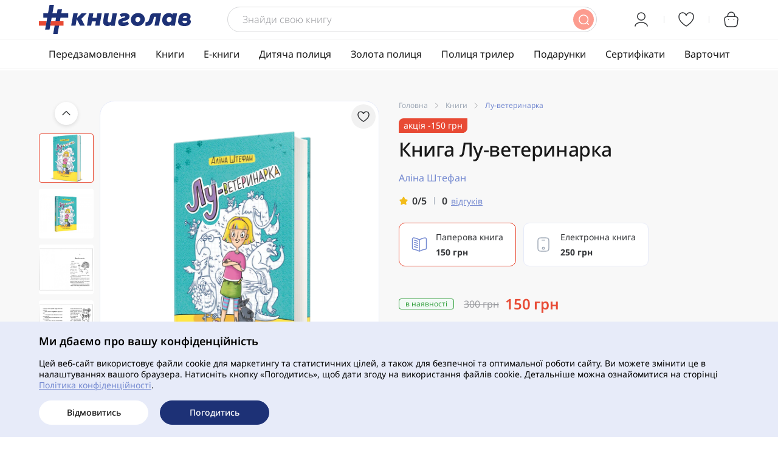

--- FILE ---
content_type: text/html; charset=utf-8
request_url: https://knigolove.ua/book/lu-veterinarka
body_size: 20852
content:
<!DOCTYPE html>
<!--[if IE]><![endif]-->
<!--[if IE 8 ]><html dir="ltr" lang="uk" class="ie8"><![endif]-->
<!--[if IE 9 ]><html dir="ltr" lang="uk" class="ie9"><![endif]-->
<!--[if (gt IE 9)|!(IE)]><!-->
<html dir="ltr" lang="uk">
<!--<![endif]-->
<head><script>(function(w,i,g){w[g]=w[g]||[];if(typeof w[g].push=='function')w[g].push(i)})
(window,'GTM-NVVXSK7','google_tags_first_party');</script><script>(function(w,d,s,l){w[l]=w[l]||[];(function(){w[l].push(arguments);})('set', 'developer_id.dYzg1YT', true);
		w[l].push({'gtm.start':new Date().getTime(),event:'gtm.js'});var f=d.getElementsByTagName(s)[0],
		j=d.createElement(s);j.async=true;j.src='/8iz2/';
		f.parentNode.insertBefore(j,f);
		})(window,document,'script','dataLayer');</script>
    <meta charset="UTF-8" />
    <meta http-equiv="X-UA-Compatible" content="IE=edge" />
    <meta name="viewport" content="width=device-width, initial-scale=1.0" />
    <title>Книга &quot;Лу-ветеринарка&quot; Аліна Штефан - купити в #Книголав</title>
    <base href="https://knigolove.ua/" />
    <meta name="description" content="Книга про цікаве життя 11-річної дівчинки на ім'я Лу, яка захоплюється тваринами та навіть веде свій блог, в якому ділиться з читачами своїми знаннями." />
    <meta name="twitter:card" content="summary_large_image" />
    <meta name="twitter:title" content="Книга Лу-ветеринарка – Аліна Штефан" />
    <meta name="twitter:description" content="Книга про цікаве життя 11-річної дівчинки на ім'я Лу, яка захоплюється тваринами та навіть веде свій блог, в якому ділиться з читачами своїми знаннями." />
    <meta name="twitter:image" content="https://knigolove.ua/image/cache/catalog/1/XdLZYH5n3y5_UJVagl9rTtlLCUm3uQUF-1000x1000.png" />
    <meta name="twitter:url" content="https://knigolove.ua/book/lu-veterinarka" />
    <meta property="og:title" content="Книга Лу-ветеринарка – Аліна Штефан" />
    <meta property="og:description" content="Книга про цікаве життя 11-річної дівчинки на ім'я Лу, яка захоплюється тваринами та навіть веде свій блог, в якому ділиться з читачами своїми знаннями." />
    <meta property="og:url" content="https://knigolove.ua/book/lu-veterinarka" />
    <meta property="og:image" content="https://knigolove.ua/image/cache/catalog/1/XdLZYH5n3y5_UJVagl9rTtlLCUm3uQUF-1000x1000.png" />
    <meta property="og:type" content="product" />
    <meta property="product:brand" content="Книголав" />
    <meta property="product:price:amount" content="150" />
    <meta property="product:price:currency" content="UAH" />
    <meta property="product:availability" content="В наявності" />
    <link rel="stylesheet" href="/static/css/style.css?upd=20250624009" />
    <link rel="apple-touch-icon" sizes="180x180" href="/static/apple-touch-icon.png" />
    <link rel="icon" type="image/png" sizes="32x32" href="/static/favicon-32x32.png" />
    <link rel="icon" type="image/png" sizes="16x16" href="/static/favicon-16x16.png" />
    <link rel="manifest" href="https://knigolove.ua/static/site.webmanifest" />
    <link rel="alternate" hreflang="uk-ua" href="https://knigolove.ua/book/lu-veterinarka" />
    <link rel="canonical" href="https://knigolove.ua/book/lu-veterinarka" />
    <link rel="icon" href="https://knigolove.ua/image/catalog/logopride.png" />
    <link href="/static/css/cookieconsent.css?upd=20240715123800" type="text/css" rel="stylesheet" />
    <script src="/static/js/cookieconsent.js"></script>
    <script type="text/javascript">
    window.dataLayer = window.dataLayer || [];
    function gtag() { dataLayer.push(arguments); }

    window.setCookiesConsentMode = function(consentMode, event = 'default') {
        let consentModeStates = {
            ad_storage: consentMode.includes('adConsentGranted') ? 'granted' : 'denied',
            ad_user_data: consentMode.includes('adUserDataGranted') ? 'granted' : 'denied',
            ad_personalization: consentMode.includes('adUserDataGranted') ? 'granted' : 'denied',
            analytics_storage: consentMode.includes('analyticsConsentGranted') ? 'granted' : 'denied',
            functionality_storage: consentMode.includes('functionalityConsentGranted') ? 'granted' : 'denied',
            personalization_storage: consentMode.includes('personalizationConsentGranted') ? 'granted' : 'denied',
            security_storage: consentMode.includes('securityConsentGranted') ? 'granted' : 'denied'
        };
        gtag('consent', event, consentModeStates);
    };

    window.getCookiesConsentMode = function() {
        try {
            return document.cookie.match(/cookieconsent_status=([^;]+)/)[1];
        } catch (error) {
            return 'unknown';
        }
    };

    if (window.getCookiesConsentMode() == 'allow') {
        window.setCookiesConsentMode(['adConsentGranted', 'adUserDataGranted', 'adUserDataGranted', 'analyticsConsentGranted', 'functionalityConsentGranted', 'personalizationConsentGranted', 'securityConsentGranted']);
    } else {
        window.setCookiesConsentMode([]);
    }

    window.addEventListener('load', function() {
        window.cookieconsent.initialise({
            'palette': {
                'popup': {
                    'background': '#e7ebf9',
                    'text': '#000000',
                    'link': '#758ad1'
                }
            },
            'layout': 'basic-header',
            'type': 'opt-in',
            'theme': 'knigolove',
            'revokeBtn': '<div class="cc-revoke"></div>',
            'onStatusChange': function(status) {
                if (status == 'allow') {
                    window.setCookiesConsentMode(['adConsentGranted', 'adUserDataGranted', 'adUserDataGranted', 'analyticsConsentGranted', 'functionalityConsentGranted', 'personalizationConsentGranted', 'securityConsentGranted'], 'update');
                } else {
                    window.setCookiesConsentMode([], 'update');
                }
            },
            'elements': {
                'dismiss': '<a aria-label="dismiss cookie message" role=button tabindex="0" class="cc-btn cc-dismiss btn btn--small btn--white">{{dismiss}}</a>',
                'allow': '<a aria-label="allow cookies" role=button tabindex="0" class="cc-btn cc-allow btn btn--small">{{allow}}</a>',
                'link': ''
            },
            'content': {
                'header': 'Ми дбаємо про вашу конфіденційність',
                'message': 'Цей веб-сайт використовує файли cookie для маркетингу та статистичних цілей, а також для безпечної та оптимальної роботи сайту. Ви можете змінити це в налаштуваннях вашого браузера. Натисніть кнопку «Погодитись», щоб дати згоду на використання файлів cookie. Детальніше можна ознайомитися на сторінці <a href="/privacy-policy" target="_blank">Політика конфіденційності</a>.',
                'dismiss': 'Відмовитись',
                'allow': 'Погодитись'
            }
        });
    });
    </script>
    
    <script src="/static/js/jquery-3.6.0.min.js"></script>
<script data-cfasync="false" nonce="7744d48d-bcd1-4d2f-b455-113174ab8353">try{(function(w,d){!function(j,k,l,m){if(j.zaraz)console.error("zaraz is loaded twice");else{j[l]=j[l]||{};j[l].executed=[];j.zaraz={deferred:[],listeners:[]};j.zaraz._v="5874";j.zaraz._n="7744d48d-bcd1-4d2f-b455-113174ab8353";j.zaraz.q=[];j.zaraz._f=function(n){return async function(){var o=Array.prototype.slice.call(arguments);j.zaraz.q.push({m:n,a:o})}};for(const p of["track","set","ecommerce","debug"])j.zaraz[p]=j.zaraz._f(p);j.zaraz.init=()=>{var q=k.getElementsByTagName(m)[0],r=k.createElement(m),s=k.getElementsByTagName("title")[0];s&&(j[l].t=k.getElementsByTagName("title")[0].text);j[l].x=Math.random();j[l].w=j.screen.width;j[l].h=j.screen.height;j[l].j=j.innerHeight;j[l].e=j.innerWidth;j[l].l=j.location.href;j[l].r=k.referrer;j[l].k=j.screen.colorDepth;j[l].n=k.characterSet;j[l].o=(new Date).getTimezoneOffset();if(j.dataLayer)for(const t of Object.entries(Object.entries(dataLayer).reduce((u,v)=>({...u[1],...v[1]}),{})))zaraz.set(t[0],t[1],{scope:"page"});j[l].q=[];for(;j.zaraz.q.length;){const w=j.zaraz.q.shift();j[l].q.push(w)}r.defer=!0;for(const x of[localStorage,sessionStorage])Object.keys(x||{}).filter(z=>z.startsWith("_zaraz_")).forEach(y=>{try{j[l]["z_"+y.slice(7)]=JSON.parse(x.getItem(y))}catch{j[l]["z_"+y.slice(7)]=x.getItem(y)}});r.referrerPolicy="origin";r.src="/cdn-cgi/zaraz/s.js?z="+btoa(encodeURIComponent(JSON.stringify(j[l])));q.parentNode.insertBefore(r,q)};["complete","interactive"].includes(k.readyState)?zaraz.init():j.addEventListener("DOMContentLoaded",zaraz.init)}}(w,d,"zarazData","script");window.zaraz._p=async d$=>new Promise(ea=>{if(d$){d$.e&&d$.e.forEach(eb=>{try{const ec=d.querySelector("script[nonce]"),ed=ec?.nonce||ec?.getAttribute("nonce"),ee=d.createElement("script");ed&&(ee.nonce=ed);ee.innerHTML=eb;ee.onload=()=>{d.head.removeChild(ee)};d.head.appendChild(ee)}catch(ef){console.error(`Error executing script: ${eb}\n`,ef)}});Promise.allSettled((d$.f||[]).map(eg=>fetch(eg[0],eg[1])))}ea()});zaraz._p({"e":["(function(w,d){})(window,document)"]});})(window,document)}catch(e){throw fetch("/cdn-cgi/zaraz/t"),e;};</script></head>

<body>   <noscript><iframe src="https://www.googletagmanager.com/ns.html?id=GTM-NVVXSK7" height="0" width="0" style="display:none;visibility:hidden"></iframe></noscript>  <!-- BEGIN BODY -->
<!-- Google Tag Manager (noscript) --><noscript><iframe src="https://www.googletagmanager.com/ns.html?id=GTM-NVVXSK7" height="0" width="0" style="display:none;visibility:hidden"></iframe></noscript><!-- End Google Tag Manager (noscript) -->
<div class="main-wrapper">
    <div class="main-wrapper__before"></div>
    <!-- BEGIN HEADER -->
    <header class="header">
        <div class="header-top">
            <div class="container">
                <div class="header-top__left">
                    <a href="https://knigolove.ua/" class="logo">
                        <svg xmlns="http://www.w3.org/2000/svg" width="250" height="48" viewBox="0 0 250 48" fill="none">
                            <path d="M151.282 24.4312C151.226 19.3645 155.224 14.9734 160.253 13.8091C163.612 13.0342 166.796 13.4395 169.736 15.3589C172.971 17.469 174.697 21.6177 174.125 25.369C173.402 30.1177 169.204 33.8531 164.587 34.6797C160.876 35.3433 157.477 34.6797 154.597 32.1325C152.352 30.1495 151.318 27.6261 151.282 24.4272M166.82 24.1768C167.007 22.6668 166.308 21.0772 164.815 20.3341C163.337 19.599 162.01 19.7937 160.525 20.664C159.015 21.729 158.352 23.7993 158.827 25.7266C159.27 27.5188 160.792 28.4686 162.59 28.4686C164.559 28.4686 166.528 26.5015 166.816 24.1768" fill="#1D3176"/>
                            <path d="M118.392 32.661C117.21 33.6385 115.908 34.5525 114.478 34.8228C110.436 35.5897 106.693 33.5988 105.806 29.6727C105.467 28.1785 105.654 26.7042 105.91 25.2339L107.879 13.9919H115.113C114.702 16.3484 114.294 18.6651 113.895 20.9779C113.627 22.5317 113.351 24.0815 113.112 25.6392C112.884 27.1254 113.523 28.2302 114.797 28.6673C116.203 29.1481 117.785 28.6315 118.532 27.487C119.079 26.6525 119.147 25.6909 119.315 24.761L121.18 13.9919H128.418L124.803 34.3777H118.121L118.388 32.661H118.392Z" fill="#1D3176"/>
                            <path d="M75.4931 34.1949H67.7201L62.2398 23.4258L60.3305 34.1949H53.1407L56.7716 13.8011H63.9654L62.5754 21.5779L70.3004 13.8051H78.6845L69.865 23.1357L75.4931 34.1949Z" fill="#1D3176"/>
                            <path d="M187.838 25.9214C187.311 27.5705 186.727 29.1998 185.757 30.6502C184.251 32.9034 182.058 34.0439 179.43 34.4532C178.235 34.64 176.438 34.7234 175.224 34.7314L175.443 28.5957C175.443 28.5957 179.414 29.009 180.892 25.1385C181.491 23.5688 182.022 21.9157 182.485 20.2984C183.069 18.2558 183.388 16.1139 184.794 15.0847C186.368 13.9323 188.912 13.9839 190.666 13.9839H201.043C200.34 17.926 199.621 21.8959 198.926 25.83L197.444 34.3737C195.371 34.3737 192.24 34.3737 190.179 34.3737L191.664 25.9412L192.751 19.7063C192.751 19.7063 189.731 19.5751 189.599 19.9646C189.068 21.5422 187.838 25.9174 187.838 25.9174" fill="#1D3176"/>
                            <path d="M92.5968 34.3737C93.0402 31.8463 93.3957 29.776 93.8391 27.2367H87.2444L85.9782 34.3697H79.052C80.2903 27.3797 81.1451 20.9223 82.3713 13.98H89.5811C89.1577 16.3643 88.7343 18.7367 88.3069 21.1408H94.9016C95.3329 18.7645 95.7643 16.3881 96.1997 13.98H103.413L99.8146 34.3737H92.5968Z" fill="#1D3176"/>
                            <path d="M249.75 26.1161C249.383 25.0034 248.676 24.153 247.653 23.5569C250.889 20.1672 250.01 16.0106 245.704 14.2343C242.84 13.0541 239.864 12.9468 236.884 13.678C233.745 14.4489 231.48 16.3285 230.47 19.4281C229.623 22.031 229.143 24.7411 229.044 27.4751C228.932 30.4515 230.338 32.6093 233.09 33.8651C234.763 34.628 236.533 34.9777 238.358 35.0532C241.47 35.1804 244.478 34.8347 247.134 32.9988C249.411 31.4251 250.537 28.4805 249.75 26.1161ZM242.033 18.1883C242.992 18.4903 243.515 19.2095 243.435 20.1235C243.363 20.958 242.796 21.4786 241.793 21.6455C240.132 21.9237 238.462 21.7965 236.729 21.7965C237.368 18.8877 239.573 17.4134 242.033 18.1843M239.752 30.3323C235.986 30.3323 236.153 26.4419 236.153 26.4419C236.153 26.4419 243.95 25.8935 243.95 27.4672C243.95 29.16 242.181 30.3323 239.752 30.3323Z" fill="#1D3176"/>
                            <path d="M211.644 34.8704C209.248 34.8704 207.402 34.0399 205.968 32.7087C203.196 30.1257 202.409 26.879 202.992 23.2589C203.408 20.6759 204.498 18.379 206.38 16.5034C208.513 14.3376 211.512 13.2806 214.608 13.5389C217.843 13.8091 219.062 15.2874 219.693 16.0821L220.112 13.98H227.378L223.703 34.3737C221.586 34.3658 219.162 34.3697 217.009 34.3697C217.104 33.8015 217.28 32.7881 217.38 32.1881C217.38 32.1881 215.263 34.8665 211.644 34.8665M214.025 28.5083C216.27 28.5083 218.215 26.7559 218.395 24.3676C218.514 22.79 217.871 21.1408 216.597 20.4335C215.091 19.595 213.573 19.6387 212.139 20.6123C210.829 21.5024 210.27 22.8337 210.21 24.3557C210.118 26.8234 211.696 28.4885 214.021 28.5083" fill="#1D3176"/>
                            <path d="M145.462 27.3678C141.543 29.6369 137.357 29.2037 137.357 28.2381C137.357 27.2725 138.528 27.1811 142.682 25.8737C146.836 24.5663 149.181 22.5158 149.181 18.8757C149.181 15.2357 144.827 13.4634 140.573 13.4634C136.319 13.4634 132.904 15.7324 132.904 15.7324L135.652 20.1195C135.652 20.1195 138.232 18.8122 140.409 18.8122C142.586 18.8122 142.239 20.0798 141.28 20.5527C140.297 21.0375 135.891 22.4999 135.133 22.8297C134.394 23.1516 130.531 24.4868 130.363 28.1705C130.184 32.1603 132.408 35.0413 138.476 35.0413C144.543 35.0413 148.45 31.4052 148.45 31.4052L145.47 27.3639L145.462 27.3678Z" fill="#1D3176"/>
                            <path d="M0 26.9863V34.1949H11.4118L12.698 26.9863H0Z" fill="#E84A34"/>
                            <path d="M48.2477 13.8011H36.8358L38.0102 7.20854H30.7604L29.5861 13.8011H22.3004L24.7609 0H17.5112L15.0507 13.8011H7.24574V21.0137H13.7645L12.698 26.9863L11.4118 34.1949L10.2375 40.7875H17.4832L18.6616 34.1949L19.9477 26.9863L21.0142 21.0137H28.2999L23.4867 48H30.7365L35.5496 21.0137H48.2477V13.8011Z" fill="#1D3176"/>
                            <path d="M40.6145 26.9863H19.9477L18.6616 34.1949H40.6145V26.9863Z" fill="#E84A34"/>
                        </svg>
                    </a>

                    <a href="#" class="menu-trigger">
                        <span></span><span></span><span></span>
                    </a>
                </div>
                <div class="header-top__center">
                    <form class="search" action="https://knigolove.ua/search">
                        <input type="text" name="search" class="search__input" value="" placeholder="Знайди свою книгу">
                        <button type="submit" class="search__btn"><svg width="17" height="17" viewBox="0 0 17 17" fill="none" xmlns="http://www.w3.org/2000/svg">
                                <path fill-rule="evenodd" clip-rule="evenodd" d="M1.56445 8.11597C1.56445 4.49767 4.49767 1.56445 8.11597 1.56445C11.7343 1.56445 14.6675 4.49767 14.6675 8.11597C14.6675 11.7343 11.7343 14.6675 8.11597 14.6675C4.49767 14.6675 1.56445 11.7343 1.56445 8.11597ZM8.11597 0.0644531C3.66924 0.0644531 0.0644531 3.66924 0.0644531 8.11597C0.0644531 12.5627 3.66924 16.1675 8.11597 16.1675C12.5627 16.1675 16.1675 12.5627 16.1675 8.11597C16.1675 3.66924 12.5627 0.0644531 8.11597 0.0644531ZM15.1783 14.1177C14.8854 13.8248 14.4106 13.8248 14.1177 14.1177C13.8248 14.4106 13.8248 14.8854 14.1177 15.1783L15.6548 16.7155C15.9477 17.0084 16.4226 17.0084 16.7155 16.7155C17.0084 16.4226 17.0084 15.9477 16.7155 15.6548L15.1783 14.1177Z" />
                            </svg>
                        </button>
                    </form>
                </div>
                <div class="header-top__right">
                    <div class="header-action">
                        <a href="#popup-auth" class="header-action__link js-popup">
                            <svg xmlns="http://www.w3.org/2000/svg" width="26" height="26" fill="none">
                                <path fill="none" stroke-linecap="round" stroke-linejoin="round" stroke-width="1.5" d="M23 24c0-3.375-4.477-6.111-10-6.111S3 20.625 3 24m10-9.778c-3.452 0-6.25-2.736-6.25-6.11C6.75 4.735 9.548 2 13 2s6.25 2.736 6.25 6.111c0 3.375-2.798 6.111-6.25 6.111Z" />
                            </svg>
                        </a>
                    </div>
                    <div class="header-action">
                        <a href="https://knigolove.ua/wishlist" class="header-action__link" id="wishlist-total">
                            <svg xmlns="http://www.w3.org/2000/svg" width="26" height="26" fill="none">
                                <path fill="none" stroke-linecap="round" stroke-linejoin="round" stroke-width="1.5" d="M13 6.348C10.333-.123 1 .566 1 8.837 1 17.107 13 24 13 24s12-6.892 12-15.163c0-8.27-9.333-8.96-12-2.489Z" />
                            </svg>
                        </a>
                    </div>
                    <div class="header-action">
                        <a href="https://knigolove.ua/checkout" class="header-action__link" id="minicart">
                            <svg xmlns="http://www.w3.org/2000/svg" width="26" height="26" fill="none">
                                <path fill="none" stroke-linecap="round" stroke-linejoin="round" stroke-width="1.5" d="M7.343 8.203v-1.57c0-2.702 2.276-5.355 5.104-5.607 3.369-.312 6.21 2.221 6.21 5.378v1.8m-1.235 4.817h.012m-8.812 0h.012M9.23 25h7.542c5.053 0 5.958-1.933 6.222-4.286l.943-7.203c.34-2.929-.54-5.318-5.908-5.318H7.972c-5.368 0-6.248 2.389-5.908 5.318l.943 7.203C3.27 23.067 4.176 25 9.229 25Z" />
                            </svg>
                        </a>
                    </div>

                </div>
            </div>
        </div>
        <nav class="header-nav">
            <div class="container">
                <ul class="nav">
                    <li class="nav-item">
                        <a href="https://knigolove.ua/peredzamovlennia" class="nav-link">Передзамовлення</a>
                    </li>
                    <li class="nav-item">
                        <a href="https://knigolove.ua/book" class="nav-link">Книги</a>
                    </li>
                    <li class="nav-item">
                        <a href="https://knigolove.ua/ebook" class="nav-link">Е-книги</a>
                    </li>
                    <li class="nav-item">
                        <a href="https://knigolove.ua/book/children-books" class="nav-link">Дитяча полиця</a>
                    </li>
                    <li class="nav-item">
                        <a href="https://knigolove.ua/book/golden-shelf" class="nav-link">Золота полиця</a>
                    </li>
                    <li class="nav-item">
                        <a href="https://knigolove.ua/book/tryler" class="nav-link">Полиця трилер</a>
                    </li>
                    <li class="nav-item">
                        <a href="https://knigolove.ua/podarunki" class="nav-link">Подарунки</a>
                    </li>
                    <li class="nav-item">
                        <a href="https://knigolove.ua/certificates" class="nav-link">Сертифікати</a>
                    </li>
                    <li class="nav-item">
                        <a href="https://knigolove.ua/blog" class="nav-link">Варточит</a>
                    </li>
                </ul>
            </div>
        </nav>

    </header>
    <!-- HEADER EOF   -->

    <main>

                        <section class="section section-product">
            <div class="container">
                <div class="main-product">
                    <div class="y-row">
                        <div class="y-col y-col-6 section-product__col ">
                            <div class="main-product-images">
                                            <button class="product__fav" data-product-id="1202" data-redirect="false"><svg width="20" height="18" viewBox="0 0 20 18" fill="none" xmlns="http://www.w3.org/2000/svg">
                                        <path d="M10 4.32721C8 -0.378977 1 0.122275 1 6.13732C1 12.1524 10 17.165 10 17.165C10 17.165 19 12.1524 19 6.13732C19 0.122275 12 -0.378977 10 4.32721Z" stroke-width="1.5" stroke-linecap="round" stroke-linejoin="round" />
                                    </svg>
                                </button>
                                <div class="slider-main-product-images-nav">
                                    <div class="slider-main-product-images-nav__slide">
                                        <picture>
                                            <img src="https://knigolove.ua/image/cache/catalog/1/XdLZYH5n3y5_UJVagl9rTtlLCUm3uQUF-900x817.png" alt="Книга Лу-ветеринарка - Фото 1" title="Книга Лу-ветеринарка - Фото 1" width="90" height="90">
                                        </picture>
                                    </div>
                                    <div class="slider-main-product-images-nav__slide">
                                        <picture>
                                            <img src="https://knigolove.ua/image/cache/catalog/1/YgfSMC-qwYzejC1sg9tAHj1wL4e9iiEu-900x817.jpg" alt="Книга Лу-ветеринарка - Фото 2" title="Книга Лу-ветеринарка - Фото 2" width="90" height="90">
                                        </picture>
                                    </div>
                                    <div class="slider-main-product-images-nav__slide">
                                        <picture>
                                            <img src="https://knigolove.ua/image/cache/catalog/1/WdsAec0v0mBJerC2XlBSkYsJoVtKutuY-900x817.jpg" alt="Книга Лу-ветеринарка - Фото 3" title="Книга Лу-ветеринарка - Фото 3" width="90" height="90">
                                        </picture>
                                    </div>
                                    <div class="slider-main-product-images-nav__slide">
                                        <picture>
                                            <img src="https://knigolove.ua/image/cache/catalog/1/vxHeesGdpfeQzu0rxR0q-5PcnRjBJRIa-900x817.jpg" alt="Книга Лу-ветеринарка - Фото 4" title="Книга Лу-ветеринарка - Фото 4" width="90" height="90">
                                        </picture>
                                    </div>
                                    <div class="slider-main-product-images-nav__slide">
                                        <picture>
                                            <img src="https://knigolove.ua/image/cache/catalog/1/c_YrW5aMN7FueStFnnlP0EkFPCKEGBPM-900x817.jpg" alt="Книга Лу-ветеринарка - Фото 5" title="Книга Лу-ветеринарка - Фото 5" width="90" height="90">
                                        </picture>
                                    </div>
                                    <div class="slider-main-product-images-nav__slide">
                                        <picture>
                                            <img src="https://knigolove.ua/image/cache/catalog/1/3ecvqEQ5gACXira7_GfOyRXf1HmLWmg5-900x817.jpg" alt="Книга Лу-ветеринарка - Фото 6" title="Книга Лу-ветеринарка - Фото 6" width="90" height="90">
                                        </picture>
                                    </div>
                                </div>
                                <div class="slider-main-product-images">
                                    <a href="https://knigolove.ua/image/cache/catalog/1/XdLZYH5n3y5_UJVagl9rTtlLCUm3uQUF-1000x1000.png" class="slider-main-product-images__slide js-popup-gallery">
                                        <picture>
                                            <img src="https://knigolove.ua/image/cache/catalog/1/XdLZYH5n3y5_UJVagl9rTtlLCUm3uQUF-900x817.png" alt="Книга Лу-ветеринарка - Фото 1" title="Книга Лу-ветеринарка - Фото 1" width="515" height="468">
                                        </picture>
                                    </a>
                                    <a href="https://knigolove.ua/image/cache/catalog/1/YgfSMC-qwYzejC1sg9tAHj1wL4e9iiEu-1000x1000.jpg" class="slider-main-product-images__slide js-popup-gallery">
                                        <picture>
                                            <img src="https://knigolove.ua/image/cache/catalog/1/YgfSMC-qwYzejC1sg9tAHj1wL4e9iiEu-900x817.jpg" alt="Книга Лу-ветеринарка - Фото 2" title="Книга Лу-ветеринарка - Фото 2" width="515" height="468">
                                        </picture>
                                    </a>
                                    <a href="https://knigolove.ua/image/cache/catalog/1/WdsAec0v0mBJerC2XlBSkYsJoVtKutuY-1000x1000.jpg" class="slider-main-product-images__slide js-popup-gallery">
                                        <picture>
                                            <img src="https://knigolove.ua/image/cache/catalog/1/WdsAec0v0mBJerC2XlBSkYsJoVtKutuY-900x817.jpg" alt="Книга Лу-ветеринарка - Фото 3" title="Книга Лу-ветеринарка - Фото 3" width="515" height="468">
                                        </picture>
                                    </a>
                                    <a href="https://knigolove.ua/image/cache/catalog/1/vxHeesGdpfeQzu0rxR0q-5PcnRjBJRIa-1000x1000.jpg" class="slider-main-product-images__slide js-popup-gallery">
                                        <picture>
                                            <img src="https://knigolove.ua/image/cache/catalog/1/vxHeesGdpfeQzu0rxR0q-5PcnRjBJRIa-900x817.jpg" alt="Книга Лу-ветеринарка - Фото 4" title="Книга Лу-ветеринарка - Фото 4" width="515" height="468">
                                        </picture>
                                    </a>
                                    <a href="https://knigolove.ua/image/cache/catalog/1/c_YrW5aMN7FueStFnnlP0EkFPCKEGBPM-1000x1000.jpg" class="slider-main-product-images__slide js-popup-gallery">
                                        <picture>
                                            <img src="https://knigolove.ua/image/cache/catalog/1/c_YrW5aMN7FueStFnnlP0EkFPCKEGBPM-900x817.jpg" alt="Книга Лу-ветеринарка - Фото 5" title="Книга Лу-ветеринарка - Фото 5" width="515" height="468">
                                        </picture>
                                    </a>
                                    <a href="https://knigolove.ua/image/cache/catalog/1/3ecvqEQ5gACXira7_GfOyRXf1HmLWmg5-1000x1000.jpg" class="slider-main-product-images__slide js-popup-gallery">
                                        <picture>
                                            <img src="https://knigolove.ua/image/cache/catalog/1/3ecvqEQ5gACXira7_GfOyRXf1HmLWmg5-900x817.jpg" alt="Книга Лу-ветеринарка - Фото 6" title="Книга Лу-ветеринарка - Фото 6" width="515" height="468">
                                        </picture>
                                    </a>
                                </div>
                            </div>
                        </div>
                        <div class="y-col y-col-6 section-product__col">
                            <ul class="breadcrumbs">
                                <li class="breadcrumbs-item"><a href="https://knigolove.ua/" class="breadcrumbs-item__link">Головна</a></li>
                                <li class="breadcrumbs-item"><a href="https://knigolove.ua/book" class="breadcrumbs-item__link">Книги</a></li>
                                <li class="breadcrumbs-item">Лу-ветеринарка</li>
                            </ul>
<script type="application/ld+json">
{
    "@context": "https://schema.org",
    "@type": "BreadcrumbList",
    "itemListElement": [
        {
            "@type": "ListItem",
            "position": 1,
            "name": "Головна",
            "item": "https://knigolove.ua/"
        },
        {
            "@type": "ListItem",
            "position": 2,
            "name": "Книги",
            "item": "https://knigolove.ua/book"
        },
        {
            "@type": "ListItem",
            "position": 3,
            "name": "Лу-ветеринарка",
            "item": "https://knigolove.ua/book/lu-veterinarka"
        }
    ]
}
</script>
                            <div class="main-product__labels">
                                <div class="product__label product__label--red">акція -150 грн</div>
                            </div>
                            <h1 class="title-h1 main-product__title">Книга Лу-ветеринарка</h1>
                            <div class="main-product__author">Аліна Штефан</div>
                            <div class="main-product__rating rating">
                                <svg xmlns="http://www.w3.org/2000/svg" width="16" height="16" fill="none" class="rating__star">
                                    <path fill="#F2BC1B" d="m9.153 2.34 1.174 2.346c.16.327.586.64.946.7l2.127.354c1.36.226 1.68 1.213.7 2.186L12.447 9.58c-.28.28-.434.82-.347 1.206l.473 2.047c.374 1.62-.486 2.247-1.92 1.4l-1.993-1.18c-.36-.213-.953-.213-1.32 0l-1.993 1.18c-1.427.847-2.294.213-1.92-1.4l.473-2.047c.087-.386-.067-.926-.347-1.206L1.9 7.926c-.973-.973-.66-1.96.7-2.186l2.127-.354c.353-.06.78-.373.94-.7L6.84 2.34c.64-1.274 1.68-1.274 2.313 0Z" />
                                </svg>
                                <span>0/5</span>
                                <div class="rating__reviews">
                                    0 <a href="#">відгуків</a>
                                </div>
                            </div>
                            <div class="main-product__types">
                                <a href="javascript:;" class="main-product__type active">
                                    <svg xmlns="http://www.w3.org/2000/svg" width="26" height="48" fill="none">
                                        <path stroke="#758AD1" stroke-linecap="round" stroke-linejoin="round" stroke-width="1.5" d="M13 16.332v17.675M4.95 16.933c2.3.589 4.025 1.178 5.175 1.767M4.95 20.468c2.3.59 4.025 1.178 5.175 1.767M4.95 24.003c2.3.59 4.025 1.178 5.175 1.767M4.95 27.538c2.3.59 4.025 1.178 5.175 1.768m14.375.282V15.366c0-1.414-1.127-2.463-2.495-2.345h-.07c-2.415.212-6.083 1.473-8.13 2.792l-.195.13c-.334.212-.886.212-1.22 0l-.287-.177c-2.047-1.308-5.704-2.557-8.119-2.757-1.369-.118-2.484.943-2.484 2.345v14.234c0 1.132.897 2.192 2.001 2.334l.333.047c2.496.341 6.348 1.638 8.556 2.875l.046.023c.311.177.806.177 1.104 0 2.209-1.249 6.073-2.557 8.58-2.898l.379-.047c1.104-.142 2.001-1.202 2.001-2.334Z" />
                                    </svg>
                                    Паперова книга
                                    <b>150 грн</b>
                                </a>
                                <a href="https://knigolove.ua/ebook/lu-veterinarka-ebook" class="main-product__type">
                                    <svg xmlns="http://www.w3.org/2000/svg" width="24" height="42" fill="none">
                                        <path stroke="#A1ABB8" stroke-linecap="round" stroke-linejoin="round" stroke-width="1.5" d="M14.25 13.85h-4.5M21 15.5v11c0 4.4-1.125 5.5-5.625 5.5h-6.75C4.125 32 3 30.9 3 26.5v-11C3 11.1 4.125 10 8.625 10h6.75c4.5 0 5.625 1.1 5.625 5.5Zm-7.256 11.605c0 .942-.781 1.705-1.744 1.705s-1.744-.763-1.744-1.705c0-.942.78-1.705 1.744-1.705.963 0 1.744.763 1.744 1.705Z" />
                                    </svg>
                                    Електронна книга
                                    <b>250 грн</b>
                                </a>
                            </div>
                            <div class="main-product__info">
                                <div class="main-product__avail">в наявності</div>
                                <div class="main-product__prices">
                                    <span class="main-product__prices--old">300 грн</span>
                                    <span class="main-product__prices--new">150 грн</span>
                                </div>
                            </div>
                            <div class="main-product__cart" id="product">
                                <div class="calc">
                                    <a href="#" class="calc__btn calc__minus"><svg xmlns="http://www.w3.org/2000/svg" width="36" height="36" fill="none">
                                            <path fill="none" stroke-linecap="round" stroke-linejoin="round" d="M11.625 18h12" />
                                        </svg></a>
                                    <input type="text" name="quantity" value="1" class="calc__input" />
                                    <a href="#" class="calc__btn calc__plus"><svg xmlns="http://www.w3.org/2000/svg" width="36" height="36" fill="none">
                                            <path stroke="none" fill-rule="evenodd" d="M17.955 11.5a.5.5 0 0 0-1 0v5.498h-5.5a.5.5 0 1 0 0 1h5.5V23.5a.5.5 0 1 0 1 0v-5.502h5.504a.5.5 0 0 0 0-1h-5.504V11.5Z" clip-rule="evenodd" />
                                        </svg></a>
                                </div>
                                <input type="hidden" name="product_id" value="1202" />
                                <button class="btn add_to_card">Купити <svg width="25" height="24" viewBox="0 0 25 24" fill="none" xmlns="http://www.w3.org/2000/svg">
                                        <path fill="none" d="M8.27224 8.0027V6.69365C8.27224 4.44272 10.1338 2.2318 12.4479 2.02172C15.2042 1.76161 17.5285 3.87248 17.5285 6.50357V8.0027M16.5186 12.0173H16.5283M9.3186 12.0173H9.32826M9.81496 22H15.9858C20.1203 22 20.8608 20.3893 21.0768 18.4285L21.8481 12.426C22.1258 9.98502 21.4059 7.99419 17.0143 7.99419H8.78648C4.39489 7.99419 3.67495 9.98502 3.95264 12.426L4.724 18.4285C4.93998 20.3893 5.68048 22 9.81496 22Z" stroke-width="1.5" stroke-linecap="round" stroke-linejoin="round" />
                                    </svg></button>
                            </div>
                        </div>
                    </div>
                </div>
            </div>
        </section>
                                                                    <script type="application/ld+json">
{
    "@context": "http://schema.org/",
    "@type": "Product",
    "image": "https://knigolove.ua/image/cache/catalog/1/XdLZYH5n3y5_UJVagl9rTtlLCUm3uQUF-1000x1000.png",
    "description": "Книга про цікаве життя 11-річної дівчинки на ім'я Лу, яка захоплюється тваринами та навіть веде свій блог, в якому ділиться з читачами своїми знаннями.",
    "brand": {
        "@type": "Brand",
        "name": "#книголав"
    },
    "sku": "978-617-7820-90-0",
    "offers": {
        "@type": "Offer",
        "priceCurrency": "UAH",
        "price": "150",
        "itemCondition": "https://schema.org/NewCondition",
        "availability": "http://schema.org/InStock",
        "seller": {
            "@type": "Organization",
            "name": "#книголав"
        }
    },
    "name": "Книга Лу-ветеринарка"
}
</script>
        <section class="section product-tabs">
            <ul class="product-tabs-nav">
                <li class="product-tabs-nav__item active" data-tab="tab-about">Про книжку</li>
                <li class="product-tabs-nav__item" data-tab="tab-author">Про автора</li>
                <li class="product-tabs-nav__item" data-tab="tab-reviews">Відгуки (0)</li>
            </ul>
            <div class="container">
                <div class="product-tabs-content active" data-tab="tab-about">
                    <div class="main-product-info">
                        <div class="y-row">
                            <div class="y-col main-product-info__col-1">
                                <div class="main-info">
                                    <div class="main-info__item">
                                        <div>Автор</div>
                                        <div><a href="https://knigolove.ua/alina-shtefan">Аліна Штефан</a></div>
                                    </div>

                                    <div class="main-info__item">
                                        <div>Категорія</div>
                                        <div><a href="https://knigolove.ua/book/khudozhnia-literatura">Художня література</a></div>
                                    </div>
                                    <div class="main-info__item">
                                        <div>Жанр</div>
                                        <div>Підліткова проза</div>
                                    </div>
                                    <div class="main-info__item">
                                        <div>Полиця</div>
                                        <div><a href="https://knigolove.ua/book?ocf=F19S2V1190512541">Полиця джуніор</a></div>
                                    </div>
                                    <div class="main-info__item">
                                        <div>ISBN</div>
                                        <div>978-617-7820-90-0</div>
                                    </div>
                                    <div class="main-info__item">
                                        <div>Мова</div>
                                        <div>українська</div>
                                    </div>
                                    <div class="main-info__item">
                                        <div>Кількість сторінок</div>
                                        <div>144</div>
                                    </div>
                                    <div class="main-info__item">
                                        <div>Вік</div>
                                        <div>10-15 років</div>
                                    </div>
                                    <div class="main-info__item">
                                        <div>Рік видання</div>
                                        <div> 2021</div>
                                    </div>
                                    <div class="main-info__item">
                                        <div>Тип обкладинки</div>
                                        <div>тверда</div>
                                    </div>
                                    <div class="main-info__item">
                                        <div>Ілюстратор</div>
                                        <div>Женя Васильєва</div>
                                    </div>
                                    <div class="main-info__item">
                                        <div>Розмір/формат</div>
                                        <div>130x200</div>
                                    </div>

                                </div>
                            </div>
                            <div class="y-col main-product-info__col-2">
                                <div class="text text--14 main-product-text">
                                    <p>Одинадцятирічна Луїза — або просто Лу — дуже цікавиться тваринами. Вона мріє колись зібрати на якомусь острові свій зоопарк, як натураліст Джеральд Даррелл і написати багато книжок, як найвідоміших ветеринар світу Джеймс Герріот. А сьогодні вона наполегливо вивчає усе про тварин, малює їх і веде свій блог @Lu_Animalius. Удома вона має песика Шерлока, шиншилу, равликів, щура та паличників.</p><p>Шукаючи нового досвіду й нових знань, Лу разом із другом Максом влаштовується волонтерити у ветеринарну клініку. Тут дівчинка вчиться доглядати та лікувати тварин і всіма своїми знаннями вона ділиться з читачами свого блогу. До прикладу, вона пише, як полагодити мушлю ахатина, чому хамелеони змінюють колір, як підготуватись до здачі аналізу крові, а ще чимало цікавинок про екзотичних птахів та тварин. Лу також збирає інформацію про видатних українських ветеринарів і розповідає про організації, які займаються захистом та порятунком тварин. </p><p>Ілюстрації до книжки намалювала Женя Васильєва. </p><p><br></p>
                                </div>
                            </div>
                        </div>
                    </div>
                </div>
                <div class="product-tabs-content" data-tab="tab-author">
                    <div class="main-product-author">
                        <div class="y-row">
                            <div class="y-col main-product-author__col-1">
                                <a href="https://knigolove.ua/alina-shtefan" class="link link--14">Всі книги Аліна Штефан</a>
                            </div>
                            <div class="y-col main-product-author__col-2">
                                <div class="text text--14">
                                    <p><strong>Про авторку</strong></p><p>Аліна Штефан – авторка казок та науково-популярних книжок для дітей та підлітків, за фахом — лікарка, медична генетикиня. Викладає молекулярно-генетичну діагностику для дорослих, а також природничі науки для дітей. Разом із чоловіком, трьома доньками (одна з яких збирається стати ветеринаркою!), скотч-тер’єром Шерлоком і двома морськими свинками мешкає у Дніпрі. Авторка книжок «Шафа під сливою», «Літо довжиною у ДНК», «Реальність Барґеста», «Калюжа», «Мармуровий пес», а також казок у збірках «Казки під ялинку», «Коли сніг пахне мандаринками», «Котигорошка. Заплутані казки».</p>
                                </div>
                            </div>
                        </div>
                    </div>
                </div>
                <div class="product-tabs-content" data-tab="tab-reviews">
                    <div class="main-product-reviews reviews">
                        <div class="reviews-title">
                            <div class="title-h4">Відгуки читачів</div>
                            <div class="reviews-title__right">
                                <div class="reviews-title__auth"><a href="#popup-auth" class="link js-popup">Авторизуйтесь</a>, щоб залишити відгук</div>
                            </div>
                        </div>
                        <p>Немає відгуків про цей товар.</p>
                    </div>
                </div>
            </div>
        </section>
        <section class="section">
            <div class="container">
                <div class="slider-container">
                    <div class="title-slider">
                        <h2 class="title-slider__name"><span>#</span>рекомендовані</h2>
                        <div class="title-slider__line"></div>
                        <div class="title-slider__nav">
                            <div class="slider-nav"></div>
                        </div>
                    </div>
                    <div class="slider-products js-slider-products">
                        <div class="y-row">
                            <div class="y-col">
                                <div class="product">
                                                    
                                                                                            <button class="product__fav" data-product-id="1369" data-redirect="false"><svg width="20" height="18" viewBox="0 0 20 18" fill="none" xmlns="http://www.w3.org/2000/svg">
                                        <path d="M10 4.32721C8 -0.378977 1 0.122275 1 6.13732C1 12.1524 10 17.165 10 17.165C10 17.165 19 12.1524 19 6.13732C19 0.122275 12 -0.378977 10 4.32721Z" stroke-width="1.5" stroke-linecap="round" stroke-linejoin="round" />
                                    </svg>
                                </button>
                                        <a href="https://knigolove.ua/book/spigun-i-zradnik-viznacna-spigunska-istoria-casiv-holodnoi-vijni" class="product__image">
                                            <picture>
                                                <img src="https://knigolove.ua/image/cache/catalog/books/mokapy_z_starogo_sajty/%20і%20зрадник_mockup_6_2000x2000-300x300.png" alt="">
                                            </picture>
                                        </a>
                                        <div class="product__author">Бен Макінтайр</div>
                                        <div class="product__title"><a href="https://knigolove.ua/book/spigun-i-zradnik-viznacna-spigunska-istoria-casiv-holodnoi-vijni">Шпигун і зрадник. Визначна шпигунська історія часів  Холодної війни</a></div>
                                        <div class="product__prices">
                                            <div class="product__price--new">630 <span>грн</span></div>
                                        </div>
                                        <div class="product__btn">
                                            <a href="javascript:;" data-product-id="1369" data-quantity="1" class="btn btn--small add_to_card">
                                                Купити <svg width="25" height="24" viewBox="0 0 25 24" fill="none" xmlns="http://www.w3.org/2000/svg">
                                                    <path fill="none" d="M8.27224 8.0027V6.69365C8.27224 4.44272 10.1338 2.2318 12.4479 2.02172C15.2042 1.76161 17.5285 3.87248 17.5285 6.50357V8.0027M16.5186 12.0173H16.5283M9.3186 12.0173H9.32826M9.81496 22H15.9858C20.1203 22 20.8608 20.3893 21.0768 18.4285L21.8481 12.426C22.1258 9.98502 21.4059 7.99419 17.0143 7.99419H8.78648C4.39489 7.99419 3.67495 9.98502 3.95264 12.426L4.724 18.4285C4.93998 20.3893 5.68048 22 9.81496 22Z" stroke-width="1.5" stroke-linecap="round" stroke-linejoin="round" />
                                                </svg>
                                            </a>
                                        </div>
                                </div>
                            </div>
                            <div class="y-col">
                                <div class="product">
                                                    
                                                                                            <button class="product__fav" data-product-id="1153" data-redirect="false"><svg width="20" height="18" viewBox="0 0 20 18" fill="none" xmlns="http://www.w3.org/2000/svg">
                                        <path d="M10 4.32721C8 -0.378977 1 0.122275 1 6.13732C1 12.1524 10 17.165 10 17.165C10 17.165 19 12.1524 19 6.13732C19 0.122275 12 -0.378977 10 4.32721Z" stroke-width="1.5" stroke-linecap="round" stroke-linejoin="round" />
                                    </svg>
                                </button>
                                        <a href="https://knigolove.ua/book/mi-proti-vas" class="product__image">
                                            <picture>
                                                <img src="https://knigolove.ua/image/cache/catalog/books/mokapy_z_starogo_sajty/%20проти%20вас_mockup_6_2000х2000-300x300.png" alt="">
                                            </picture>
                                        </a>
                                        <div class="product__author">Фредрік Бакман</div>
                                        <div class="product__title"><a href="https://knigolove.ua/book/mi-proti-vas">Ми проти вас</a></div>
                                        <div class="product__prices">
                                            <div class="product__price--new">550 <span>грн</span></div>
                                        </div>
                                        <div class="product__btn">
                                            <a href="javascript:;" data-product-id="1153" data-quantity="1" class="btn btn--small add_to_card">
                                                Купити <svg width="25" height="24" viewBox="0 0 25 24" fill="none" xmlns="http://www.w3.org/2000/svg">
                                                    <path fill="none" d="M8.27224 8.0027V6.69365C8.27224 4.44272 10.1338 2.2318 12.4479 2.02172C15.2042 1.76161 17.5285 3.87248 17.5285 6.50357V8.0027M16.5186 12.0173H16.5283M9.3186 12.0173H9.32826M9.81496 22H15.9858C20.1203 22 20.8608 20.3893 21.0768 18.4285L21.8481 12.426C22.1258 9.98502 21.4059 7.99419 17.0143 7.99419H8.78648C4.39489 7.99419 3.67495 9.98502 3.95264 12.426L4.724 18.4285C4.93998 20.3893 5.68048 22 9.81496 22Z" stroke-width="1.5" stroke-linecap="round" stroke-linejoin="round" />
                                                </svg>
                                            </a>
                                        </div>
                                </div>
                            </div>
                            <div class="y-col">
                                <div class="product">
                                                    
                                                                                            <button class="product__fav" data-product-id="1181" data-redirect="false"><svg width="20" height="18" viewBox="0 0 20 18" fill="none" xmlns="http://www.w3.org/2000/svg">
                                        <path d="M10 4.32721C8 -0.378977 1 0.122275 1 6.13732C1 12.1524 10 17.165 10 17.165C10 17.165 19 12.1524 19 6.13732C19 0.122275 12 -0.378977 10 4.32721Z" stroke-width="1.5" stroke-linecap="round" stroke-linejoin="round" />
                                    </svg>
                                </button>
                                        <a href="https://knigolove.ua/book/slahi-zitta" class="product__image">
                                            <picture>
                                                <img src="https://knigolove.ua/image/cache/catalog/books/mokapy_z_starogo_sajty/%20життя_mockup_6_2000х2000-300x300.png" alt="">
                                            </picture>
                                        </a>
                                        <div class="product__author">Фредрік Бакман</div>
                                        <div class="product__title"><a href="https://knigolove.ua/book/slahi-zitta">Шляхи життя</a></div>
                                        <div class="product__prices">
                                            <div class="product__price--new">490 <span>грн</span></div>
                                        </div>
                                        <div class="product__btn">
                                            <a href="javascript:;" data-product-id="1181" data-quantity="1" class="btn btn--small add_to_card">
                                                Купити <svg width="25" height="24" viewBox="0 0 25 24" fill="none" xmlns="http://www.w3.org/2000/svg">
                                                    <path fill="none" d="M8.27224 8.0027V6.69365C8.27224 4.44272 10.1338 2.2318 12.4479 2.02172C15.2042 1.76161 17.5285 3.87248 17.5285 6.50357V8.0027M16.5186 12.0173H16.5283M9.3186 12.0173H9.32826M9.81496 22H15.9858C20.1203 22 20.8608 20.3893 21.0768 18.4285L21.8481 12.426C22.1258 9.98502 21.4059 7.99419 17.0143 7.99419H8.78648C4.39489 7.99419 3.67495 9.98502 3.95264 12.426L4.724 18.4285C4.93998 20.3893 5.68048 22 9.81496 22Z" stroke-width="1.5" stroke-linecap="round" stroke-linejoin="round" />
                                                </svg>
                                            </a>
                                        </div>
                                </div>
                            </div>
                            <div class="y-col">
                                <div class="product">
                                                    
                                                                                        <div class="product__labels">
                                            <div class="product__label product__label--orange">бестселер</div>
                                        </div>
                                            <button class="product__fav" data-product-id="1256" data-redirect="false"><svg width="20" height="18" viewBox="0 0 20 18" fill="none" xmlns="http://www.w3.org/2000/svg">
                                        <path d="M10 4.32721C8 -0.378977 1 0.122275 1 6.13732C1 12.1524 10 17.165 10 17.165C10 17.165 19 12.1524 19 6.13732C19 0.122275 12 -0.378977 10 4.32721Z" stroke-width="1.5" stroke-linecap="round" stroke-linejoin="round" />
                                    </svg>
                                </button>
                                        <a href="https://knigolove.ua/book/rizdvana-sukna" class="product__image">
                                            <picture>
                                                <img src="https://knigolove.ua/image/cache/catalog/1/bQOpNc1QbKK-Tuxe49TAHCVFgTC7kZNa-300x300.png" alt="">
                                            </picture>
                                        </a>
                                        <div class="product__author">Кортні Коул</div>
                                        <div class="product__title"><a href="https://knigolove.ua/book/rizdvana-sukna">Різдвяна сукня</a></div>
                                        <div class="product__prices">
                                            <div class="product__price--new">530 <span>грн</span></div>
                                        </div>
                                        <div class="product__btn">
                                            <a href="javascript:;" data-product-id="1256" data-quantity="1" class="btn btn--small add_to_card">
                                                Купити <svg width="25" height="24" viewBox="0 0 25 24" fill="none" xmlns="http://www.w3.org/2000/svg">
                                                    <path fill="none" d="M8.27224 8.0027V6.69365C8.27224 4.44272 10.1338 2.2318 12.4479 2.02172C15.2042 1.76161 17.5285 3.87248 17.5285 6.50357V8.0027M16.5186 12.0173H16.5283M9.3186 12.0173H9.32826M9.81496 22H15.9858C20.1203 22 20.8608 20.3893 21.0768 18.4285L21.8481 12.426C22.1258 9.98502 21.4059 7.99419 17.0143 7.99419H8.78648C4.39489 7.99419 3.67495 9.98502 3.95264 12.426L4.724 18.4285C4.93998 20.3893 5.68048 22 9.81496 22Z" stroke-width="1.5" stroke-linecap="round" stroke-linejoin="round" />
                                                </svg>
                                            </a>
                                        </div>
                                </div>
                            </div>
                            <div class="y-col">
                                <div class="product">
                                                    
                                                                                        <div class="product__labels">
                                            <div class="product__label product__label--red">акція -275 грн</div>
                                        </div>
                                            <button class="product__fav" data-product-id="1399" data-redirect="false"><svg width="20" height="18" viewBox="0 0 20 18" fill="none" xmlns="http://www.w3.org/2000/svg">
                                        <path d="M10 4.32721C8 -0.378977 1 0.122275 1 6.13732C1 12.1524 10 17.165 10 17.165C10 17.165 19 12.1524 19 6.13732C19 0.122275 12 -0.378977 10 4.32721Z" stroke-width="1.5" stroke-linecap="round" stroke-linejoin="round" />
                                    </svg>
                                </button>
                                        <a href="https://knigolove.ua/book/povodsa-cemno-ak-drakon" class="product__image">
                                            <picture>
                                                <img src="https://knigolove.ua/image/cache/catalog/1/Wk3pluyziAfglMO4CmPqwJWSEyoQSSrp-300x300.png" alt="">
                                            </picture>
                                        </a>
                                        <div class="product__author">Штепанка Секанінова</div>
                                        <div class="product__title"><a href="https://knigolove.ua/book/povodsa-cemno-ak-drakon">Поводься чемно, як дракон!</a></div>
                                        <div class="product__prices">
                                            <div class="product__price--old">550 <span>грн</span></div>
                                            <div class="product__price--new">275 <span>грн</span></div>
                                        </div>
                                        <div class="product__btn">
                                            <a href="javascript:;" data-product-id="1399" data-quantity="1" class="btn btn--small add_to_card">
                                                Купити <svg width="25" height="24" viewBox="0 0 25 24" fill="none" xmlns="http://www.w3.org/2000/svg">
                                                    <path fill="none" d="M8.27224 8.0027V6.69365C8.27224 4.44272 10.1338 2.2318 12.4479 2.02172C15.2042 1.76161 17.5285 3.87248 17.5285 6.50357V8.0027M16.5186 12.0173H16.5283M9.3186 12.0173H9.32826M9.81496 22H15.9858C20.1203 22 20.8608 20.3893 21.0768 18.4285L21.8481 12.426C22.1258 9.98502 21.4059 7.99419 17.0143 7.99419H8.78648C4.39489 7.99419 3.67495 9.98502 3.95264 12.426L4.724 18.4285C4.93998 20.3893 5.68048 22 9.81496 22Z" stroke-width="1.5" stroke-linecap="round" stroke-linejoin="round" />
                                                </svg>
                                            </a>
                                        </div>
                                </div>
                            </div>
                            <div class="y-col">
                                <div class="product">
                                                    
                                                                                        <div class="product__labels">
                                            <div class="product__label product__label--red">акція -265 грн</div>
                                        </div>
                                            <button class="product__fav" data-product-id="1226" data-redirect="false"><svg width="20" height="18" viewBox="0 0 20 18" fill="none" xmlns="http://www.w3.org/2000/svg">
                                        <path d="M10 4.32721C8 -0.378977 1 0.122275 1 6.13732C1 12.1524 10 17.165 10 17.165C10 17.165 19 12.1524 19 6.13732C19 0.122275 12 -0.378977 10 4.32721Z" stroke-width="1.5" stroke-linecap="round" stroke-linejoin="round" />
                                    </svg>
                                </button>
                                        <a href="https://knigolove.ua/book/recept-idealnoi-druzini" class="product__image">
                                            <picture>
                                                <img src="https://knigolove.ua/image/cache/catalog/1/9zdazvmJzV_kjqYW_SYmKPgcgk_iZfdT-300x300.png" alt="">
                                            </picture>
                                        </a>
                                        <div class="product__author">Карма Браун</div>
                                        <div class="product__title"><a href="https://knigolove.ua/book/recept-idealnoi-druzini">Рецепт ідеальної дружини</a></div>
                                        <div class="product__prices">
                                            <div class="product__price--old">530 <span>грн</span></div>
                                            <div class="product__price--new">265 <span>грн</span></div>
                                        </div>
                                        <div class="product__btn">
                                            <a href="javascript:;" data-product-id="1226" data-quantity="1" class="btn btn--small add_to_card">
                                                Купити <svg width="25" height="24" viewBox="0 0 25 24" fill="none" xmlns="http://www.w3.org/2000/svg">
                                                    <path fill="none" d="M8.27224 8.0027V6.69365C8.27224 4.44272 10.1338 2.2318 12.4479 2.02172C15.2042 1.76161 17.5285 3.87248 17.5285 6.50357V8.0027M16.5186 12.0173H16.5283M9.3186 12.0173H9.32826M9.81496 22H15.9858C20.1203 22 20.8608 20.3893 21.0768 18.4285L21.8481 12.426C22.1258 9.98502 21.4059 7.99419 17.0143 7.99419H8.78648C4.39489 7.99419 3.67495 9.98502 3.95264 12.426L4.724 18.4285C4.93998 20.3893 5.68048 22 9.81496 22Z" stroke-width="1.5" stroke-linecap="round" stroke-linejoin="round" />
                                                </svg>
                                            </a>
                                        </div>
                                </div>
                            </div>
                            <div class="y-col">
                                <div class="product">
                                                    
                                                                                        <div class="product__labels">
                                            <div class="product__label product__label--red">акція -250 грн</div>
                                        </div>
                                            <button class="product__fav" data-product-id="1261" data-redirect="false"><svg width="20" height="18" viewBox="0 0 20 18" fill="none" xmlns="http://www.w3.org/2000/svg">
                                        <path d="M10 4.32721C8 -0.378977 1 0.122275 1 6.13732C1 12.1524 10 17.165 10 17.165C10 17.165 19 12.1524 19 6.13732C19 0.122275 12 -0.378977 10 4.32721Z" stroke-width="1.5" stroke-linecap="round" stroke-linejoin="round" />
                                    </svg>
                                </button>
                                        <a href="https://knigolove.ua/book/olga-titova-misia-kioto-abo-arika-proti-prisiv" class="product__image">
                                            <picture>
                                                <img src="https://knigolove.ua/image/cache/catalog/1/uOYjBOjZOmFpaxZpHw9R_PcNGFAMBo75-300x300.png" alt="">
                                            </picture>
                                        </a>
                                        <div class="product__author">Ольга Тітова</div>
                                        <div class="product__title"><a href="https://knigolove.ua/book/olga-titova-misia-kioto-abo-arika-proti-prisiv">Місія Кіото, або Аріка проти прищів</a></div>
                                        <div class="product__prices">
                                            <div class="product__price--old">500 <span>грн</span></div>
                                            <div class="product__price--new">250 <span>грн</span></div>
                                        </div>
                                        <div class="product__btn">
                                            <a href="javascript:;" data-product-id="1261" data-quantity="1" class="btn btn--small add_to_card">
                                                Купити <svg width="25" height="24" viewBox="0 0 25 24" fill="none" xmlns="http://www.w3.org/2000/svg">
                                                    <path fill="none" d="M8.27224 8.0027V6.69365C8.27224 4.44272 10.1338 2.2318 12.4479 2.02172C15.2042 1.76161 17.5285 3.87248 17.5285 6.50357V8.0027M16.5186 12.0173H16.5283M9.3186 12.0173H9.32826M9.81496 22H15.9858C20.1203 22 20.8608 20.3893 21.0768 18.4285L21.8481 12.426C22.1258 9.98502 21.4059 7.99419 17.0143 7.99419H8.78648C4.39489 7.99419 3.67495 9.98502 3.95264 12.426L4.724 18.4285C4.93998 20.3893 5.68048 22 9.81496 22Z" stroke-width="1.5" stroke-linecap="round" stroke-linejoin="round" />
                                                </svg>
                                            </a>
                                        </div>
                                </div>
                            </div>
                            <div class="y-col">
                                <div class="product">
                                                    
                                                                                        <div class="product__labels">
                                            <div class="product__label product__label--orange">бестселер</div>
                                        </div>
                                            <button class="product__fav" data-product-id="1465" data-redirect="false"><svg width="20" height="18" viewBox="0 0 20 18" fill="none" xmlns="http://www.w3.org/2000/svg">
                                        <path d="M10 4.32721C8 -0.378977 1 0.122275 1 6.13732C1 12.1524 10 17.165 10 17.165C10 17.165 19 12.1524 19 6.13732C19 0.122275 12 -0.378977 10 4.32721Z" stroke-width="1.5" stroke-linecap="round" stroke-linejoin="round" />
                                    </svg>
                                </button>
                                        <a href="https://knigolove.ua/book/kamin-nozici-papirr" class="product__image">
                                            <picture>
                                                <img src="https://knigolove.ua/image/cache/catalog/1/Kd0SIQVyZ3U4GXCP-9EVGr-Q3UEnGN-P-300x300.png" alt="">
                                            </picture>
                                        </a>
                                        <div class="product__author">Еліс Фіні</div>
                                        <div class="product__title"><a href="https://knigolove.ua/book/kamin-nozici-papirr">Камінь. Ножиці. Папір</a></div>
                                        <div class="product__prices">
                                            <div class="product__price--new">590 <span>грн</span></div>
                                        </div>
                                        <div class="product__btn">
                                            <a href="javascript:;" data-product-id="1465" data-quantity="1" class="btn btn--small add_to_card">
                                                Купити <svg width="25" height="24" viewBox="0 0 25 24" fill="none" xmlns="http://www.w3.org/2000/svg">
                                                    <path fill="none" d="M8.27224 8.0027V6.69365C8.27224 4.44272 10.1338 2.2318 12.4479 2.02172C15.2042 1.76161 17.5285 3.87248 17.5285 6.50357V8.0027M16.5186 12.0173H16.5283M9.3186 12.0173H9.32826M9.81496 22H15.9858C20.1203 22 20.8608 20.3893 21.0768 18.4285L21.8481 12.426C22.1258 9.98502 21.4059 7.99419 17.0143 7.99419H8.78648C4.39489 7.99419 3.67495 9.98502 3.95264 12.426L4.724 18.4285C4.93998 20.3893 5.68048 22 9.81496 22Z" stroke-width="1.5" stroke-linecap="round" stroke-linejoin="round" />
                                                </svg>
                                            </a>
                                        </div>
                                </div>
                            </div>
                        </div>
                    </div>
                </div>
            </div>
        </section>
    </main>

    <footer class="footer">
        <div class="container">
            <div class="footer__col footer__col-1">
                <a href="" class="footer__logo">
                    <svg xmlns="http://www.w3.org/2000/svg" width="250" height="48" viewBox="0 0 250 48" fill="none">
                        <path d="M151.282 24.4312C151.226 19.3645 155.224 14.9734 160.253 13.8091C163.612 13.0342 166.796 13.4395 169.736 15.3589C172.971 17.469 174.697 21.6177 174.125 25.369C173.402 30.1177 169.204 33.8531 164.587 34.6797C160.876 35.3433 157.477 34.6797 154.597 32.1325C152.352 30.1495 151.318 27.6261 151.282 24.4272M166.82 24.1768C167.007 22.6668 166.308 21.0772 164.815 20.3341C163.337 19.599 162.01 19.7937 160.525 20.664C159.015 21.729 158.352 23.7993 158.827 25.7266C159.27 27.5188 160.792 28.4686 162.59 28.4686C164.559 28.4686 166.528 26.5015 166.816 24.1768" fill="#1D3176"/>
                        <path d="M118.392 32.661C117.21 33.6385 115.908 34.5525 114.478 34.8228C110.436 35.5897 106.693 33.5988 105.806 29.6727C105.467 28.1785 105.654 26.7042 105.91 25.2339L107.879 13.9919H115.113C114.702 16.3484 114.294 18.6651 113.895 20.9779C113.627 22.5317 113.351 24.0815 113.112 25.6392C112.884 27.1254 113.523 28.2302 114.797 28.6673C116.203 29.1481 117.785 28.6315 118.532 27.487C119.079 26.6525 119.147 25.6909 119.315 24.761L121.18 13.9919H128.418L124.803 34.3777H118.121L118.388 32.661H118.392Z" fill="#1D3176"/>
                        <path d="M75.4931 34.1949H67.7201L62.2398 23.4258L60.3305 34.1949H53.1407L56.7716 13.8011H63.9654L62.5754 21.5779L70.3004 13.8051H78.6845L69.865 23.1357L75.4931 34.1949Z" fill="#1D3176"/>
                        <path d="M187.838 25.9214C187.311 27.5705 186.727 29.1998 185.757 30.6502C184.251 32.9034 182.058 34.0439 179.43 34.4532C178.235 34.64 176.438 34.7234 175.224 34.7314L175.443 28.5957C175.443 28.5957 179.414 29.009 180.892 25.1385C181.491 23.5688 182.022 21.9157 182.485 20.2984C183.069 18.2558 183.388 16.1139 184.794 15.0847C186.368 13.9323 188.912 13.9839 190.666 13.9839H201.043C200.34 17.926 199.621 21.8959 198.926 25.83L197.444 34.3737C195.371 34.3737 192.24 34.3737 190.179 34.3737L191.664 25.9412L192.751 19.7063C192.751 19.7063 189.731 19.5751 189.599 19.9646C189.068 21.5422 187.838 25.9174 187.838 25.9174" fill="#1D3176"/>
                        <path d="M92.5968 34.3737C93.0402 31.8463 93.3957 29.776 93.8391 27.2367H87.2444L85.9782 34.3697H79.052C80.2903 27.3797 81.1451 20.9223 82.3713 13.98H89.5811C89.1577 16.3643 88.7343 18.7367 88.3069 21.1408H94.9016C95.3329 18.7645 95.7643 16.3881 96.1997 13.98H103.413L99.8146 34.3737H92.5968Z" fill="#1D3176"/>
                        <path d="M249.75 26.1161C249.383 25.0034 248.676 24.153 247.653 23.5569C250.889 20.1672 250.01 16.0106 245.704 14.2343C242.84 13.0541 239.864 12.9468 236.884 13.678C233.745 14.4489 231.48 16.3285 230.47 19.4281C229.623 22.031 229.143 24.7411 229.044 27.4751C228.932 30.4515 230.338 32.6093 233.09 33.8651C234.763 34.628 236.533 34.9777 238.358 35.0532C241.47 35.1804 244.478 34.8347 247.134 32.9988C249.411 31.4251 250.537 28.4805 249.75 26.1161ZM242.033 18.1883C242.992 18.4903 243.515 19.2095 243.435 20.1235C243.363 20.958 242.796 21.4786 241.793 21.6455C240.132 21.9237 238.462 21.7965 236.729 21.7965C237.368 18.8877 239.573 17.4134 242.033 18.1843M239.752 30.3323C235.986 30.3323 236.153 26.4419 236.153 26.4419C236.153 26.4419 243.95 25.8935 243.95 27.4672C243.95 29.16 242.181 30.3323 239.752 30.3323Z" fill="#1D3176"/>
                        <path d="M211.644 34.8704C209.248 34.8704 207.402 34.0399 205.968 32.7087C203.196 30.1257 202.409 26.879 202.992 23.2589C203.408 20.6759 204.498 18.379 206.38 16.5034C208.513 14.3376 211.512 13.2806 214.608 13.5389C217.843 13.8091 219.062 15.2874 219.693 16.0821L220.112 13.98H227.378L223.703 34.3737C221.586 34.3658 219.162 34.3697 217.009 34.3697C217.104 33.8015 217.28 32.7881 217.38 32.1881C217.38 32.1881 215.263 34.8665 211.644 34.8665M214.025 28.5083C216.27 28.5083 218.215 26.7559 218.395 24.3676C218.514 22.79 217.871 21.1408 216.597 20.4335C215.091 19.595 213.573 19.6387 212.139 20.6123C210.829 21.5024 210.27 22.8337 210.21 24.3557C210.118 26.8234 211.696 28.4885 214.021 28.5083" fill="#1D3176"/>
                        <path d="M145.462 27.3678C141.543 29.6369 137.357 29.2037 137.357 28.2381C137.357 27.2725 138.528 27.1811 142.682 25.8737C146.836 24.5663 149.181 22.5158 149.181 18.8757C149.181 15.2357 144.827 13.4634 140.573 13.4634C136.319 13.4634 132.904 15.7324 132.904 15.7324L135.652 20.1195C135.652 20.1195 138.232 18.8122 140.409 18.8122C142.586 18.8122 142.239 20.0798 141.28 20.5527C140.297 21.0375 135.891 22.4999 135.133 22.8297C134.394 23.1516 130.531 24.4868 130.363 28.1705C130.184 32.1603 132.408 35.0413 138.476 35.0413C144.543 35.0413 148.45 31.4052 148.45 31.4052L145.47 27.3639L145.462 27.3678Z" fill="#1D3176"/>
                        <path d="M0 26.9863V34.1949H11.4118L12.698 26.9863H0Z" fill="#E84A34"/>
                        <path d="M48.2477 13.8011H36.8358L38.0102 7.20854H30.7604L29.5861 13.8011H22.3004L24.7609 0H17.5112L15.0507 13.8011H7.24574V21.0137H13.7645L12.698 26.9863L11.4118 34.1949L10.2375 40.7875H17.4832L18.6616 34.1949L19.9477 26.9863L21.0142 21.0137H28.2999L23.4867 48H30.7365L35.5496 21.0137H48.2477V13.8011Z" fill="#1D3176"/>
                        <path d="M40.6145 26.9863H19.9477L18.6616 34.1949H40.6145V26.9863Z" fill="#E84A34"/>
                    </svg>
                </a>
                <div class="footer__slogan">нація, що читає, завжди перемагає</div>
                <div class="footer__bnts">
                    <a href="#popup-question" class="btn btn--small btn--light-blue-2 js-popup">Поставити запитання</a>
                    <a href="#popup-order" class="btn btn--small btn--light-blue-2 js-popup">Видати книгу в #книголав</a>
                </div>
            </div>
            <div class="footer__col footer__col-2">
                <div class="footer__title footer__title--toggle">Каталог <svg xmlns="http://www.w3.org/2000/svg" width="12" height="12" fill="none">
                        <path stroke-linecap="round" stroke-linejoin="round" stroke-miterlimit="10" d="M9.96 4.475 6.7 7.735a.993.993 0 0 1-1.4 0l-3.26-3.26" />
                    </svg></div>
                <ul class="footer-nav">
                    <li class="footer-nav-item">
                        <a href="https://knigolove.ua/peredzamovlennia" class="footer-nav-item__link">Передзамовлення</a>
                    </li>
                    <li class="footer-nav-item">
                        <a href="https://knigolove.ua/book" class="footer-nav-item__link">Книги</a>
                    </li>
                    <li class="footer-nav-item">
                        <a href="https://knigolove.ua/ebook" class="footer-nav-item__link">Е-книги</a>
                    </li>
                    <li class="footer-nav-item">
                        <a href="https://knigolove.ua/book/children-books" class="footer-nav-item__link">Дитяча полиця</a>
                    </li>
                    <li class="footer-nav-item">
                        <a href="https://knigolove.ua/book/golden-shelf" class="footer-nav-item__link">Золота полиця</a>
                    </li>
                    <li class="footer-nav-item">
                        <a href="https://knigolove.ua/book/tryler" class="footer-nav-item__link">Полиця трилер</a>
                    </li>
                    <li class="footer-nav-item">
                        <a href="https://knigolove.ua/podarunki" class="footer-nav-item__link">Подарунки</a>
                    </li>
                    <li class="footer-nav-item">
                        <a href="https://knigolove.ua/certificates" class="footer-nav-item__link">Сертифікати</a>
                    </li>
                </ul>
            </div>
            <div class="footer__col footer__col-3">
                <div class="footer__title footer__title--toggle">Корисна інформація <svg xmlns="http://www.w3.org/2000/svg" width="12" height="12" fill="none">
                        <path stroke-linecap="round" stroke-linejoin="round" stroke-miterlimit="10" d="M9.96 4.475 6.7 7.735a.993.993 0 0 1-1.4 0l-3.26-3.26" />
                    </svg></div>
                <ul class="footer-nav">
                    <li class="footer-nav-item">
                        <a href="https://knigolove.ua/blog" class="footer-nav-item__link">Варточит</a>
                    </li>
                    <li class="footer-nav-item">
                        <a href="https://knigolove.ua/shops" class="footer-nav-item__link">Наші крамниці</a>
                    </li>
                    <li class="footer-nav-item">
                        <a href="https://knigolove.ua/dostavka-i-oplata" class="footer-nav-item__link">Оплата і доставка замовлень</a>
                    </li>
                    <li class="footer-nav-item">
                        <a href="https://knigolove.ua/return" class="footer-nav-item__link">Правила повернення</a>
                    </li>
                    <li class="footer-nav-item">
                        <a href="https://knigolove.ua/terms-and-conditions" class="footer-nav-item__link">Публічна оферта</a>
                    </li>
                    <li class="footer-nav-item">
                        <a href="https://knigolove.ua/privacy-policy" class="footer-nav-item__link">Політика конфіденційності</a>
                    </li>
                </ul>
            </div>
            <div class="footer__col footer__col-4 ">
                <div class="footer__title">#книголав у соцмережах</div>
                <div class="social">
                    <a href="https://t.me/knygolove" class="social__item" target="_blank" rel="nofollow">
                        <svg width="24" height="24" viewBox="0 0 24 24" fill="none" xmlns="http://www.w3.org/2000/svg">
                            <path fill-rule="evenodd" clip-rule="evenodd" d="M3.80615 10.8879C8.90641 8.62993 12.3074 7.14134 14.0091 6.42212C18.8677 4.36862 19.8773 4.0119 20.5354 4.00013C20.6801 3.99753 21.0037 4.03398 21.2133 4.20682C21.3903 4.35275 21.439 4.5499 21.4623 4.68826C21.4856 4.82663 21.5146 5.14183 21.4916 5.38811C21.2283 8.1992 20.089 15.021 19.5094 18.1694C19.2642 19.5017 18.7813 19.9484 18.3138 19.9921C17.2978 20.0871 16.5263 19.3098 15.5422 18.6543C14.0024 17.6287 13.1325 16.9902 11.6378 15.9893C9.91051 14.8327 11.0303 14.1969 12.0147 13.158C12.2723 12.8861 16.7488 8.74868 16.8354 8.37335C16.8463 8.32641 16.8563 8.15143 16.754 8.05904C16.6517 7.96664 16.5007 7.99824 16.3918 8.02337C16.2373 8.05899 13.7775 9.71112 9.01212 12.9798C8.31389 13.467 7.68146 13.7044 7.11481 13.6919C6.49014 13.6782 5.28851 13.333 4.39523 13.038C3.29958 12.6761 2.42878 12.4847 2.5046 11.8701C2.5441 11.55 2.97795 11.2226 3.80615 10.8879Z" fill="white"/>
                        </svg>
                    </a>
                    <a href="https://www.facebook.com/knygolove" class="social__item" target="_blank" rel="nofollow">
                        <svg width="25" height="25" viewBox="0 0 25 25" fill="none" xmlns="http://www.w3.org/2000/svg">
                            <path d="M15.854 5.85538L17.6423 5.85419V2.8332C17.3324 2.79163 16.2708 2.7002 15.0358 2.7002C12.4577 2.7002 10.6919 4.27363 10.6919 7.1652V9.65538H7.77539V13.0338H10.6919V21.7002H14.1796V13.0338H17.089L17.5248 9.65538H14.1796V7.49888C14.1796 6.52157 14.4515 5.85538 15.854 5.85538Z" />
                        </svg>
                    </a>
                    <a href="https://www.instagram.com/knygolove/" class="social__item" target="_blank" rel="nofollow">
                        <svg xmlns="http://www.w3.org/2000/svg" width="24" height="24" viewBox="0 0 25 25" fill="none">
                            <g fill="#fff" clip-path="url(#a)">
                                <path d="M12.5 2.442c3.206 0 3.586.014 4.847.068 1.172.05 1.805.242 2.226.401.558.21.961.464 1.379.87.421.41.68.797.895 1.338.164.41.36 1.03.412 2.163.057 1.23.07 1.599.07 4.709 0 3.114-.013 3.483-.07 4.708-.051 1.139-.248 1.753-.412 2.163a3.596 3.596 0 0 1-.895 1.339c-.422.41-.82.66-1.379.87-.421.159-1.059.35-2.226.4-1.266.055-1.645.069-4.847.069-3.206 0-3.586-.014-4.847-.069-1.172-.05-1.805-.241-2.226-.4a3.722 3.722 0 0 1-1.379-.87 3.577 3.577 0 0 1-.895-1.339c-.164-.41-.36-1.029-.412-2.163-.057-1.23-.07-1.598-.07-4.708 0-3.115.013-3.484.07-4.709.051-1.138.248-1.753.412-2.163.216-.541.478-.933.895-1.338.422-.41.82-.66 1.379-.87.421-.16 1.059-.35 2.226-.4 1.261-.055 1.64-.069 4.847-.069Zm0-2.1c-3.258 0-3.666.014-4.945.07C6.28.465 5.403.665 4.644.952c-.792.3-1.463.697-2.128 1.348a5.698 5.698 0 0 0-1.388 2.063C.833 5.106.627 5.953.57 7.19.514 8.44.5 8.835.5 12s.014 3.56.07 4.804c.057 1.239.263 2.09.558 2.828.31.77.717 1.42 1.388 2.067a5.886 5.886 0 0 0 2.123 1.343c.764.287 1.636.488 2.911.542 1.28.055 1.688.069 4.945.069 3.258 0 3.666-.014 4.946-.069 1.275-.054 2.151-.255 2.91-.542a5.886 5.886 0 0 0 2.124-1.343 5.684 5.684 0 0 0 1.383-2.063c.295-.742.501-1.589.558-2.828.056-1.243.07-1.639.07-4.803 0-3.165-.014-3.561-.07-4.805-.057-1.238-.263-2.09-.558-2.827A5.445 5.445 0 0 0 22.484 2.3 5.886 5.886 0 0 0 20.361.958C19.597.67 18.725.47 17.45.416 16.166.356 15.758.343 12.5.343Z" />
                                <path d="M12.5 6.012c-3.403 0-6.164 2.682-6.164 5.988 0 3.306 2.76 5.988 6.164 5.988 3.403 0 6.164-2.682 6.164-5.988 0-3.306-2.76-5.988-6.164-5.988Zm0 9.872c-2.208 0-3.998-1.74-3.998-3.884 0-2.145 1.79-3.885 3.998-3.885s3.998 1.74 3.998 3.885c0 2.144-1.79 3.884-3.998 3.884ZM20.347 5.775c0 .774-.647 1.398-1.44 1.398-.796 0-1.438-.629-1.438-1.398 0-.774.647-1.398 1.439-1.398s1.439.628 1.439 1.398Z" />
                            </g>
                            <defs>
                                <clipPath id="a">
                                    <path fill="#fff" d="M.5.343h24v23.314H.5z" />
                                </clipPath>
                            </defs>
                        </svg>
                    </a>
                    <a href="https://www.tiktok.com/@knygolove" class="social__item" target="_blank" rel="nofollow">
                        <svg width="25" height="24" viewBox="0 0 25 24" fill="none" xmlns="http://www.w3.org/2000/svg">
                            <path d="M10.8619 9.29959C10.8619 10.1351 10.8619 11.2271 10.8619 12.0068C10.8619 12.5068 10.8619 12.3773 10.5 12.5068C10.1025 12.6159 9.28989 12.9251 8.89507 13.0449C7.95779 13.329 7.12861 14.1201 7.14245 15.4083C7.15497 16.6179 7.72446 17.4705 8.82521 18.0176C9.83961 18.5216 10.8303 18.4804 11.7643 17.8446C12.513 17.3342 12.9118 16.6166 12.9685 15.7335C13.2322 11.6059 13.0239 7.47382 13.0891 3.34428C13.0937 3.07168 13.0891 2.79845 13.0891 2.50684H16.3755C16.6728 5.15864 18.175 6.70484 21 7.00343V9.92719C20.5 10.0068 20.3478 9.98688 19.9652 9.94685C18.7352 9.81815 17.5857 9.43779 16.5133 8.84378C16.4962 8.83427 16.4718 8.83807 16.396 8.8292C16.396 8.94267 16.396 9.05044 16.396 9.15885C16.396 10.9662 16.4177 12.7736 16.3881 14.5804C16.369 15.7411 16.2042 16.8879 15.6498 17.9454C14.6822 19.7921 13.1425 20.9439 11.0452 21.3814C9.31127 21.743 7.48454 21.2051 6.04368 20.0139C4.86779 19.0415 4.30423 17.7387 4.07354 16.2996C3.56601 13.128 5.73191 10.1053 9.13829 9.48089C9.6913 9.37946 10.2608 9.36045 10.8619 9.29959Z" />
                        </svg>
                    </a>
                </div>
                <div class="footer__cards">
                    <div class="footer__card">
                        <svg width="30" height="18" viewBox="0 0 30 18" fill="none" xmlns="http://www.w3.org/2000/svg">
                            <circle cx="9" cy="9" r="9" fill="#E80B26" />
                            <circle cx="21" cy="9" r="9" fill="#F59D31" />
                            <path d="M15 15.7085C16.8413 14.0605 18 11.6658 18 9.00024C18 6.33472 16.8413 3.93994 15 2.29199C13.1587 3.93994 12 6.33472 12 9.00024C12 11.6658 13.1587 14.0605 15 15.7085Z" fill="#FC6020" />
                        </svg>
                    </div>
                    <div class="footer__card">
                        <svg width="38" height="14" viewBox="0 0 38 14" fill="none" xmlns="http://www.w3.org/2000/svg">
                            <path d="M19.6035 5.06359C19.5835 6.55925 21.0126 7.39394 22.0892 7.89017C23.1954 8.39937 23.5669 8.72586 23.5627 9.18115C23.5543 9.87806 22.6803 10.1856 21.8623 10.1976C20.4353 10.2185 19.6057 9.83313 18.946 9.54158L18.432 11.817C19.0937 12.1056 20.3192 12.3572 21.59 12.3682C24.5728 12.3682 26.5244 10.9753 26.535 8.81572C26.5466 6.07501 22.5273 5.92324 22.5547 4.69816C22.5642 4.32674 22.9389 3.93036 23.7601 3.82952C24.1664 3.7786 25.2884 3.73966 26.5603 4.29379L27.0595 2.09223C26.3756 1.8566 25.4964 1.63096 24.4018 1.63096C21.5942 1.63096 19.6194 3.04275 19.6035 5.06359ZM31.8568 1.82066C31.3121 1.82066 30.853 2.12119 30.6482 2.58247L26.3872 12.2064H29.3679L29.9611 10.6558H33.6036L33.9477 12.2064H36.5748L34.2823 1.82066H31.8568ZM32.2737 4.62627L33.1339 8.52617H30.778L32.2737 4.62627ZM15.9895 1.82066L13.64 12.2064H16.4803L18.8288 1.82066H15.9895ZM11.7876 1.82066L8.83119 8.8896L7.63532 2.879C7.49494 2.20805 6.94081 1.82066 6.32546 1.82066H1.49236L1.4248 2.12219C2.41697 2.32587 3.54423 2.65436 4.22714 3.00581C4.64511 3.22047 4.76438 3.40818 4.9016 3.91838L7.16668 12.2064H10.1685L14.7704 1.82066H11.7876Z" fill="url(#paint0_linear_1002_2242)" />
                            <defs>
                                <linearGradient id="paint0_linear_1002_2242" x1="17.5847" y1="12.5836" x2="17.8787" y2="1.55537" gradientUnits="userSpaceOnUse">
                                    <stop offset="0" stop-color="#222357" />
                                    <stop offset="1" stop-color="#254AA5" />
                                </linearGradient>
                            </defs>
                        </svg>
                    </div>
                </div>
                <div class="footer__copy">&copy; 2026 Книголав</div>
            </div>
        </div>
    </footer>
</div>

<div class="aside">
    <div class="aside-top">
        <a href="#popup-auth" class="aside-top__link js-popup">Вхід</a>
        <span></span>
                <a href="https://knigolove.ua/register" class="aside-top__link">Реєстрація</a>
        <a href="#" class="menu-trigger">
            <svg width="21" height="20" viewBox="0 0 21 20" fill="none" xmlns="http://www.w3.org/2000/svg">
                <path d="M3.5 17L17.5 3M17.5 17L3.5 3" stroke-width="1.5" stroke-linecap="round" stroke-linejoin="round" />
            </svg>
        </a>
    </div>
    <ul class="nav">
        <li class="nav-item">
            <a href="https://knigolove.ua/peredzamovlennia" class="nav-link">Передзамовлення</a>
        </li>
        <li class="nav-item">
            <a href="https://knigolove.ua/book" class="nav-link">Книги</a>
        </li>
        <li class="nav-item">
            <a href="https://knigolove.ua/ebook" class="nav-link">Е-книги</a>
        </li>
        <li class="nav-item">
            <a href="https://knigolove.ua/book/children-books" class="nav-link">Дитяча полиця</a>
        </li>
        <li class="nav-item">
            <a href="https://knigolove.ua/book/golden-shelf" class="nav-link">Золота полиця</a>
        </li>
        <li class="nav-item">
            <a href="https://knigolove.ua/book/tryler" class="nav-link">Полиця трилер</a>
        </li>
        <li class="nav-item">
            <a href="https://knigolove.ua/podarunki" class="nav-link">Подарунки</a>
        </li>
        <li class="nav-item">
            <a href="https://knigolove.ua/certificates" class="nav-link">Сертифікати</a>
        </li>
    </ul>
    <ul class="nav">
        <li class="nav-item">
            <a href="https://knigolove.ua/blog" class="nav-link">Варточит</a>
        </li>
        <li class="nav-item">
            <a href="https://knigolove.ua/about" class="nav-link">Про видавництво</a>
        </li>
        <li class="nav-item">
            <a href="https://knigolove.ua/shops" class="nav-link">Наші крамниці</a>
        </li>
    </ul>
    <ul class="nav nav--small">
        <li class="nav-item">
            <a href="https://knigolove.ua/dostavka-i-oplata" class="nav-link">Оплата і доставка замовлень</a>
        </li>
        <li class="nav-item">
            <a href="https://knigolove.ua/return" class="nav-link">Правила повернення</a>
        </li>
        <li class="nav-item">
            <a href="https://knigolove.ua/terms-and-conditions" class="nav-link">Публічна оферта</a>
        </li>
        <li class="nav-item">
            <a href="https://knigolove.ua/privacy-policy" class="nav-link">Політика конфіденційності</a>
        </li>
    </ul>
</div>

<div class="hidden">
                <div class="popup" id="popup-auth">
            <div class="popup__title title-h1">Авторизація</div>
            <form class="form js-form-auth" action="https://knigolove.ua/login" method="post">
                <div class="y-row">
                    <div class="y-col">
                        <label class="form-label form-label--m-hide">E-mail</label>
                        <div class="form-input-wrap"><input name="email" type="email" class="form-input"
                                                            placeholder="Ваш E-mail">
                        </div>
                    </div>
                    <div class="y-col">
                        <label class="form-label form-label--m-hide">Пароль</label>
                        <div class="form-input-wrap"><input name="password" type="password" class="form-input"
                                                            placeholder="Введіть ваш пароль">
                        </div>
                        <div class="form-info">
                            <a href="#popup-password"
                               class="link js-popup">Нагадати пароль</a>
                        </div>
                    </div>
                                        <div class="y-col text-center">
                        <input type="submit" value="Увійти" class="btn"/>
                                                <a href="https://knigolove.ua/register" class="link">Зареєструватися</a>
                    </div>
                </div>
            </form>
            <div class="line-or"><span>або</span></div>
            <div class="popup-social">
                <div class="popup-social__title">Увійти через соцмережі</div>
                <div class="popup-social__btns">
                    <a href="index.php?route=extension/module/socnetauth2/gmail&first=1"
                       class="btn btn--border-light-blue-2 btn--google">
                        <svg xmlns="http://www.w3.org/2000/svg" width="20" height="20" fill="none">
                            <g clip-path="url(#a1)">
                                <path fill="#4285F4"
                                      d="M19.805 10.23c0-.68-.055-1.363-.172-2.032H10.2v3.851h5.402a4.629 4.629 0 0 1-2 3.039v2.499h3.223c1.893-1.742 2.98-4.314 2.98-7.357Z"/>
                                <path fill="#34A853"
                                      d="M10.2 20c2.697 0 4.972-.885 6.629-2.413l-3.223-2.499c-.896.61-2.054.955-3.402.955-2.609 0-4.821-1.76-5.615-4.126H1.264v2.576A10.001 10.001 0 0 0 10.2 20Z"/>
                                <path fill="#FBBC04"
                                      d="M4.586 11.917a5.99 5.99 0 0 1 0-3.829V5.512H1.264a10.009 10.009 0 0 0 0 8.98l3.322-2.575Z"/>
                                <path fill="#EA4335"
                                      d="M10.2 3.958a5.434 5.434 0 0 1 3.836 1.5l2.855-2.856a9.611 9.611 0 0 0-6.69-2.601 9.998 9.998 0 0 0-8.937 5.511l3.322 2.576c.79-2.37 3.005-4.13 5.614-4.13Z"/>
                            </g>
                            <defs>
                                <clipPath id="a1">
                                    <path fill="#fff" d="M0 0h20v20H0z"/>
                                </clipPath>
                            </defs>
                        </svg>Google</a>
                    <a href="javascript:;" onclick="alert('Сервіс тимчасово вимкнено!')"
                       class="btn btn--border-light-blue-2 btn--google">
                        <svg xmlns="http://www.w3.org/2000/svg" width="21" height="20" fill="none">
                            <path fill="#1877F2"
                                  d="M20.531 10c0-5.523-4.477-10-10-10s-10 4.477-10 10c0 4.991 3.657 9.128 8.438 9.878v-6.987h-2.54V10h2.54V7.797c0-2.506 1.493-3.89 3.777-3.89 1.094 0 2.238.195 2.238.195v2.46h-1.26c-1.243 0-1.63.771-1.63 1.563V10h2.773l-.443 2.89h-2.33v6.988c4.78-.75 8.437-4.887 8.437-9.878Z"/>
                            <path fill="#fff"
                                  d="m14.424 12.89.443-2.89h-2.773V8.125c0-.79.387-1.563 1.63-1.563h1.26v-2.46s-1.144-.196-2.238-.196c-2.284 0-3.777 1.385-3.777 3.89V10h-2.54v2.89h2.54v6.988c1.035.163 2.09.163 3.125 0v-6.987h2.33Z"/>
                        </svg>Facebook</a>
                </div>
            </div>
        </div>

        <div class="popup" id="popup-password">
            <div class="popup__title title-h1">Відновлення паролю</div>
            <form class="form js-form-password" action="https://knigolove.ua/forgot-password" method="post">
                <div class="y-row">
                    <div class="y-col">
                        <label class="form-label form-label--m-hide">E-mail</label>
                        <div class="form-input-wrap"><input name="email" type="email" class="form-input"
                                                            placeholder="Ваш E-mail">
                        </div>
                    </div>
                    <div class="y-col text-center">
                        <input type="submit" value="Скинути пароль" class="btn"/>
                        <a href="#popup-auth" class="link js-popup">Я вже згадав пароль</a>
                    </div>
                </div>
            </form>
        </div>
                                        <div class="popup popup--lg" id="popup-question">
        <div class="popup__title title-h1">Поставити запитання</div>
        <form class="form js-form-question">
            <div class="y-row">
                <div class="y-col">
                    <label class="form-label form-label--m-hide">Ім’я</label>
                    <div class="form-input-wrap"><input name="name" type="text" class="form-input"
                                                        placeholder="Ваше Ім’я"></div>
                </div>
                <div class="y-col">
                    <label class="form-label form-label--m-hide">E-mail</label>
                    <div class="form-input-wrap"><input name="email" type="email" class="form-input"
                                                        placeholder="Ваш E-mail"></div>
                </div>
                <div class="y-col">
                    <div class="form-input-wrap"><textarea name="question" class="form-input form-textarea"
                                                           placeholder="Напишіть своє запитання"></textarea>
                    </div>
                </div>
                <div class="y-col text-center">
                    <button class="btn">Відправити</button>
                </div>
            </div>
        </form>
    </div>

    <div class="popup popup--lg" id="popup-order">
        <div class="popup__title title-h1">Видати книгу в Книголав</div>
        <form class="form js-form-order">
            <div class="y-row">
                <div class="y-col">
                    <label class="form-label form-label--m-hide">Ім’я</label>
                    <div class="form-input-wrap"><input name="name" type="text" class="form-input"
                                                        placeholder="Ваше Ім’я"></div>
                </div>
                <div class="y-col">
                    <label class="form-label form-label--m-hide">Телефон</label>
                    <div class="form-input-wrap"><input name="phone" type="tel" class="form-input form-phone"></div>
                </div>
                <div class="y-col">
                    <label class="form-label form-label--m-hide">E-mail</label>
                    <div class="form-input-wrap"><input name="email" type="email" class="form-input"
                                                        placeholder="Ваш E-mail"></div>
                </div>
                <div class="y-col">
                    <div class="form-input-wrap"><textarea name="text" class="form-input form-textarea "
                                                           placeholder="Напишіть свій запит"></textarea>
                    </div>
                </div>

                <div class="y-col text-center">
                    <div class="form-info">Я погоджуюсь з <a href="/terms-and-conditions" target="_blank">Умовами публіної оферти</a></div>
                    <button class="btn">Відправити запит</button>
                </div>
            </div>
        </form>
    </div>

    <div class="popup popup--lg-2" id="popup-cart"></div>

    <div class="popup popup--md text-center" id="popup-message">
        <div class="popup__title title-h1"></div>
        <div class="popup__text"></div>
        <a href="#" class="btn js-popup-close">Ok</a>
    </div>
                    <div class="popup popup--md" id="popup-review">
            <div class="popup__title title-h1">Ваш відгук на книгу</div>
            <form class="form js-form-review" id="form-review">
                <div class="y-row">
                    <div class="y-col">
                        <div class="form-rate">
                            <div class="form-stars">
                                <input type="radio" id="star5" name="rating" value="5" checked="checked"><label
                                        for="star5"></label>
                                <input type="radio" id="star4" name="rating" value="4"><label for="star4"></label>
                                <input type="radio" id="star3" name="rating" value="3"><label for="star3"></label>
                                <input type="radio" id="star2" name="rating" value="2"><label for="star2"></label>
                                <input type="radio" id="star1" name="rating" value="1"><label for="star1"></label>
                            </div>
                            <span>Ваша оцінка допоможе іншим</span>
                        </div>
                    </div>
                    <div class="y-col">
                        <div class="form-input-wrap"><textarea name="text" class="form-input form-textarea"
                                                               placeholder="Напишіть своє враження від книги"></textarea>
                        </div>
                    </div>
                    <div class="y-col text-center">
                        <button class="btn" id="button-review">Відправити відгук</button>
                    </div>
                </div>
            </form>
        </div>
                    </div>
<!-- BODY EOF -->
<script src="/static/js/slick.min.js"></script>
<script src="/static/js/jquery.fancybox.min.js"></script>
<script src="/static/js/jquery.validate.min.js"></script>
<script src="/static/js/intlTelInput.min.js"></script>
<script src="/static/js/jquery.mask.js"></script>
<script src="/static/js/jquery.dotdotdot.js"></script>
<script src="/static/js/select2.full.min.js"></script>
<script src="/static/js/air-datepicker.js"></script>
<script src="/static/js/custom.js?upd=20251106147000"></script>
<script>
    document.oncopy = function() {
        var bodyElement = document.body;
        var selection = getSelection();
        var href = document.location.href;
        var copyright = "<br><br>Джерело: <a href='"+ href +"'>" + href + "</a><br>© Knigolove.ua";
        var text = selection + copyright;
        var divElement = document.createElement('div');
        divElement.style.position = 'absolute';
        divElement.style.left = '-99999px';
        divElement.innerHTML = text;
        bodyElement.appendChild(divElement);
        selection.selectAllChildren(divElement);
        setTimeout(function() {
            bodyElement.removeChild(divElement);
        }, 0);
    };

    window.translates = {"modal_login_errors":{"email":"\u0412\u0432\u0435\u0434\u0456\u0442\u044c \u0432\u0430\u0448 E-mail","password":"\u0412\u0432\u0435\u0434\u0456\u0442\u044c \u0432\u0430\u0448 \u043f\u0430\u0440\u043e\u043b\u044c"},"modal_forgotten_errors":{"email":"\u0412\u0432\u0435\u0434\u0456\u0442\u044c \u0432\u0430\u0448 E-mail"},"modal_review_errors":{"rating":"\u0411\u0443\u0434\u044c \u043b\u0430\u0441\u043a\u0430, \u043e\u0431\u0435\u0440\u0456\u0442\u044c \u043e\u0446\u0456\u043d\u043a\u0443!","text":"\u0422\u0435\u043a\u0441\u0442 \u0432\u0456\u0434\u0433\u0443\u043a\u0443 \u043f\u043e\u0432\u0438\u043d\u0435\u043d \u0431\u0443\u0442\u0438 \u0432\u0456\u0434 25 \u0434\u043e 1000 \u0441\u0438\u043c\u0432\u043e\u043b\u0456\u0432!"},"modal_question_errors":{"name":"\u0412\u0432\u0435\u0434\u0456\u0442\u044c \u0432\u0430\u0448\u0435 \u0406\u043c\u2019\u044f","email":"\u0412\u0432\u0435\u0434\u0456\u0442\u044c \u0432\u0430\u0448 E-mail","question":"\u041d\u0430\u043f\u0438\u0448\u0456\u0442\u044c \u0441\u0432\u043e\u0454 \u0437\u0430\u043f\u0438\u0442\u0430\u043d\u043d\u044f"},"modal_order_errors":{"name":"\u0412\u0432\u0435\u0434\u0456\u0442\u044c \u0432\u0430\u0448\u0435 \u0406\u043c\u2019\u044f","phone":"\u0412\u0432\u0435\u0434\u0456\u0442\u044c \u0432\u0430\u0448 \u0422\u0435\u043b\u0435\u0444\u043e\u043d","email":"\u0412\u0432\u0435\u0434\u0456\u0442\u044c \u0432\u0430\u0448 E-mail","text":"\u0412\u0432\u0435\u0434\u0456\u0442\u044c \u043a\u043e\u0440\u043e\u0442\u043a\u0438\u0439 \u043e\u043f\u0438\u0441 \u043f\u0440\u043e \u043a\u043d\u0438\u0433\u0443"},"modal_offer_errors":{"name":"\u0412\u0432\u0435\u0434\u0456\u0442\u044c \u0432\u0430\u0448\u0435 \u0406\u043c\u2019\u044f","company":"\u0412\u0432\u0435\u0434\u0456\u0442\u044c \u043d\u0430\u0437\u0432\u0443 \u0432\u0430\u0448\u043e\u0457 \u043a\u043e\u043c\u043f\u0430\u043d\u0456\u0457","phone":"\u0412\u0432\u0435\u0434\u0456\u0442\u044c \u0432\u0430\u0448 \u0422\u0435\u043b\u0435\u0444\u043e\u043d","email":"\u0412\u0432\u0435\u0434\u0456\u0442\u044c \u0432\u0430\u0448 E-mail"}};
</script>
<script type="application/ld+json">
{
    "@context": "https://schema.org",
    "@type": "Organization",
    "name": "Книголав",
    "url": "https://knigolove.ua/",
    "logo": "https://knigolove.ua/image/knigolove-logo.svg",
    "email": "books@knigolove.ua",
    "sameAs": [
        "https://t.me/knygolove",
        "https://www.facebook.com/knygolove",
        "https://www.instagram.com/knygolove/",
        "https://www.youtube.com/channel/UCyggNNEFntAm2VUrk4Vyvpw",
        "https://www.tiktok.com/@knygolove"
    ]
}
</script>
  <!-- Google Tag Manager Extension--><script type="text/javascript" nitro-exclude="">window.onload = function () { var dataLayer = window.dataLayer = window.dataLayer || []; $(document).ajaxSuccess(function(event, xhr, settings, json) { if (json && json['ec_data']) { if (!json.error) { if(json['action'] && json['ec_data']['action'] == "addToCart") { var ec = json['ec_data']['data']; var postdata =  json['ec_data']; dataLayer.push({ 'event': 'addToCart', 'eventAction': 'addToCart', 'eventLabel': 'addToCart', 'ec_ecommerce' : { 'ecommerce': { 'currencyCode': ec['currency'], 'add': { 'products': [{ 'name' : ec['name'], 'id'   : ec['id'], 'price': ec['price'], 'brand': ec['brand'], 'category': ec['category'], 'quantity': ec['quantity'], 'currency': ec['currency'] }] } } } });dataLayer.push({ 'event': 'ADD_CART', 'eventAction': 'ADD_CART', 'eventLabel': 'AddToCart', 'contents': [{ 'id' : ec['id'], 'quantity' : ec['quantity'] }], 'content_name' : ec['name'], 'content_type' : 'product', 'brand': ec['brand'], 'category': ec['category'], 'quantity':ec['quantity'], 'pixel_value': ec['fprice'], 'fb_currency': ec['fcurrency'], 'number_items': ec['quantity'], 'content_ids' : ec['id'], 'remarketing_ids' : [{'id' : ec['id'],'google_business_vertical': 'retail'}], 'value' : ec['price'], 'currency' : ec['currency'], 'ga4_items' : ec['ga4_data'], 'event_id'	: ec['event_id'], });
console.log('Tagmanager AddToCart Event Sent'); }

if(json['action'] && json['ec_data']['action'] == "addToWishlist") { var ec = json['ec_data']['data'];dataLayer.push({ 'event': 'addToWishlist', 'eventAction': 'addToWishlist', 'eventLabel': 'addToWishlist', 'ec_ecommerce' : { 'ecommerce': { 'currencyCode': ec['currency'], 'add': { 'products': [{ 'name' : ec['name'], 'id'   : ec['id'], 'price': ec['price'], 'brand': ec['brand'], 'category': ec['category'], 'quantity': ec['quantity'], 'currency': ec['currency'] }] } } } });dataLayer.push({ 'event': 'ADD_WISHLIST', 'eventAction': 'ADD_WISHLIST', 'eventLabel': 'AddToWishlist', 'content_ids' : ec['id'], 'content_name' : ec['name'], 'content_type' : 'product', 'brand': ec['brand'], 'category': ec['category'], 'pixel_value': ec['fprice'], 'fb_currency': ec['fcurrency'], 'value' : ec['price'], 'currency' : ec['currency'], 'ga4_items' : ec['ga4_data'], 'event_id'	: ec['event_id'], });console.log('Tagmanager Wishlist Event Sent'); }

if(json['action'] && json['ec_data']['action'] == "addToCompare") { var ec = json['ec_data']['data'];dataLayer.push({ 'event': 'addToCompare', 'eventAction': 'addToCompare', 'eventLabel': 'addToCompare', 'ec_ecommerce' : { 'ecommerce': { 'currencyCode': ec['currency'], 'add': { 'products': [{ 'name' : ec['name'], 'id'   : ec['id'], 'price': ec['price'], 'brand': ec['brand'], 'category': ec['category'], 'quantity': ec['quantity'], 'currency': ec['currency'] }] } } } }); console.log('Tagmanager Comapre Event Sent'); } if(json['action'] && json['ec_data']['action'] == "RemoveCart") { var ec = json['ec_data']['data'];dataLayer.push({ 'event': 'removeFromCart', 'eventAction': 'removeFromCart', 'eventLabel': 'removeFromCart', 'ec_ecommerce' : { 'ecommerce': { 'remove': { 'products': [{ 'name' : ec['name'], 'id'   : ec['id'], 'price': ec['price'], 'brand': ec['brand'], 'category': ec['category'], 'quantity': ec['quantity'], 'currency': ec['currency'] }] } } } });dataLayer.push({ 'event': 'REMOVE_CART', 'eventAction': 'REMOVE_CART', 'eventLabel': 'REMOVE CART', 'ga4_items' : ec['ga4_data'], 'event_id'	: ec['event_id'], }); console.log('Tagmanager Remove Cart Event Sent'); } } } });}; function GAClick(name,sku,price,brand,category,item_category) { dataLayer.push({ 'event': 'productClick', 'eventAction': 'productClick', 'eventLabel': 'productClick', 'ec_ecommerce' : { 'ecommerce': { 'click': { 'actionField': { 'list': category }, 'products': [{ 'name': name, 'id': sku, 'price': price, 'brand': brand, 'category': category, 'currency': 'UAH' }] } } } }); dataLayer.push({ 'event': 'generic_productclick', 'eventAction': 'generic_productclick', 'eventLabel': 'generic_productclick', 'items': [{ 'item_name': name, 'item_id': sku, 'price': price, 'brand': brand, 'item_category': item_category }] });

}</script><!-- Google Tag Manager Extension -->  
<script defer src="https://static.cloudflareinsights.com/beacon.min.js/vcd15cbe7772f49c399c6a5babf22c1241717689176015" integrity="sha512-ZpsOmlRQV6y907TI0dKBHq9Md29nnaEIPlkf84rnaERnq6zvWvPUqr2ft8M1aS28oN72PdrCzSjY4U6VaAw1EQ==" data-cf-beacon='{"version":"2024.11.0","token":"732fc0a1a6ad4017ba339dcf74e78a9d","server_timing":{"name":{"cfCacheStatus":true,"cfEdge":true,"cfExtPri":true,"cfL4":true,"cfOrigin":true,"cfSpeedBrain":true},"location_startswith":null}}' crossorigin="anonymous"></script>
</body>
</html>

--- FILE ---
content_type: text/css
request_url: https://knigolove.ua/static/css/style.css?upd=20250624009
body_size: 29754
content:
body {margin: 0px;padding: 0px;font-family: "Noto Sans", sans-serif;background: #fff;color: #333538;height: 100%;line-height: 1.625;position: relative;font-size: 1rem;font-weight: 400;-webkit-font-smoothing: antialiased;-moz-osx-font-smoothing: grayscale }html, body, div, span, applet, object, iframe, h1, h2, h3, h4, h5, h6, p, blockquote, pre, a, abbr, acronym, address, big, cite, code, del, dfn, em, img, ins, kbd, q, s, samp, small, strike, strong, sub, sup, tt, var, b, u, i, center, dl, dt, dd, ol, ul, li, fieldset, form, label, legend, table, caption, tbody, tfoot, thead, tr, th, td, article, aside, canvas, details, embed, figure, figcaption, footer, header, hgroup, menu, nav, output, ruby, section, summary, time, mark, audio, video {margin: 0;padding: 0;border: 0 }article, aside, details, figcaption, figure, footer, header, hgroup, menu, nav, section, main {display: block }blockquote, q {quotes: none }blockquote:before, blockquote:after, q:before, q:after {content: "";content: none }table {border-collapse: collapse;border-width: 0px;padding: 0px;margin: 0px }html {height: 100%;-webkit-text-size-adjust: none;-ms-text-size-adjust: none;-webkit-tap-highlight-color: rgba(0, 0, 0, 0) }input, textarea {color: inherit;font-family: "Noto Sans", sans-serif;outline: none;border-radius: 0;-moz-border-radius: 0;-webkit-border-radius: 0;-webkit-appearance: none;padding: 0;font-size: 1rem }input[type=button], input[type=submit], button {cursor: pointer }td {margin: 0px;padding: 0px }form {padding: 0px;margin: 0px }a {-webkit-transition: all .3s linear;-o-transition: all .3s linear;transition: all .3s linear;text-decoration: none;outline: none;-webkit-tap-highlight-color: rgba(0, 0, 0, 0) }a, span, div, button {outline: none !important }input[type=submit], input[type=button], button {-webkit-appearance: none;outline: none }input:disabled {-webkit-appearance: none;opacity: 1 }* {-webkit-box-sizing: border-box;box-sizing: border-box }*:before, *:after {-webkit-box-sizing: border-box;box-sizing: border-box }.clearfix:after {content: ".";display: block;height: 0;clear: both;visibility: hidden }@font-face {font-family: "Montserrat Alternates";src: local("Montserrat Alternates Bold Italic"), local("MontserratAlternates-BoldItalic"), url("../fonts/MontserratAlternates-BoldItalic.woff2") format("woff2"), url("../fonts/MontserratAlternates-BoldItalic.woff") format("woff");font-weight: bold;font-style: italic;font-display: swap }@font-face {font-family: "Noto Sans";src: local("Noto Sans Light"), local("NotoSans-Light"), url("../fonts/NotoSans-Light.woff2") format("woff2"), url("../fonts/NotoSans-Light.woff") format("woff");font-weight: 300;font-style: normal;font-display: swap }@font-face {font-family: "Noto Sans";src: local("Noto Sans Regular"), local("NotoSans-Regular"), url("../fonts/NotoSans-Regular.woff2") format("woff2"), url("../fonts/NotoSans-Regular.woff") format("woff");font-weight: normal;font-style: normal;font-display: swap }@font-face {font-family: "Noto Sans";src: local("Noto Sans Medium"), local("NotoSans-Medium"), url("../fonts/NotoSans-Medium.woff2") format("woff2"), url("../fonts/NotoSans-Medium.woff") format("woff");font-weight: 500;font-style: normal;font-display: swap }@font-face {font-family: "Noto Sans";src: local("Noto Sans SemiBold"), local("NotoSans-SemiBold"), url("../fonts/NotoSans-SemiBold.woff2") format("woff2"), url("../fonts/NotoSans-SemiBold.woff") format("woff");font-weight: 600;font-style: normal;font-display: swap }@font-face {font-family: "Noto Sans";src: local("Noto Sans Bold"), local("NotoSans-Bold"), url("../fonts/NotoSans-Bold.woff2") format("woff2"), url("../fonts/NotoSans-Bold.woff") format("woff");font-weight: bold;font-style: normal;font-display: swap }@font-face {font-family: "Noto Sans";src: local("Noto Sans Italic"), local("NotoSans-Italic"), url("../fonts/NotoSans-Italic.woff2") format("woff2"), url("../fonts/NotoSans-Italic.woff") format("woff");font-weight: normal;font-style: italic;font-display: swap }@font-face {font-family: "Noto Sans";src: local("Noto Sans Bold Italic"), local("NotoSans-BoldItalic"), url("../fonts/NotoSans-BoldItalic.woff2") format("woff2"), url("../fonts/NotoSans-BoldItalic.woff") format("woff");font-weight: bold;font-style: italic;font-display: swap }.iti {position: relative;display: inline-block }.iti * {-webkit-box-sizing: border-box;box-sizing: border-box }.iti__hide {display: none }.iti__v-hide {visibility: hidden }.iti input, .iti input[type=text], .iti input[type=tel] {position: relative;z-index: 0;margin-top: 0 !important;margin-bottom: 0 !important;padding-right: 62px;margin-right: 0 }.iti__flag-container {position: absolute;top: 0;bottom: 0;right: 0;padding: 1px }.iti__selected-flag {z-index: 1;position: relative;display: -webkit-box;display: -ms-flexbox;display: flex;-webkit-box-align: center;-ms-flex-align: center;align-items: center;height: 100%;padding: 0 16px 0 16px }.iti__arrow {margin-left: 8px;width: 18px;height: 18px;background: no-repeat center;background-image: url("data:image/svg+xml,%3Csvg xmlns='http://www.w3.org/2000/svg' width='19' height='18' fill='none'%3E%3Cpath stroke='%2346494F' stroke-linecap='round' stroke-linejoin='round' stroke-miterlimit='10' stroke-width='1.5' d='m15.47 6.712-4.89 4.89a1.49 1.49 0 0 1-2.1 0l-4.89-4.89'/%3E%3C/svg%3E");background-size: 100% 100% }.iti__country-list {position: absolute;z-index: 2;list-style: none;padding: 0;margin: 0 0 0 -1px;background-color: #fff;border: 1px solid #e7ebf9;border-radius: 0.5rem;padding: 0.375rem 1rem;max-height: 200px;overflow-y: scroll;-webkit-overflow-scrolling: touch }.iti__country-list--dropup {bottom: 100%;margin-bottom: -1px }@media(max-width: 500px) {.iti__country-list {white-space: normal }}.iti__flag-box {display: inline-block;width: 30px }.iti__divider {padding-bottom: 5px;margin-bottom: 5px;border-bottom: 1px solid #ccc;display: none }.iti__country {display: -webkit-box;display: -ms-flexbox;display: flex;-webkit-box-align: center;-ms-flex-align: center;align-items: center;padding: 0.375rem 0;outline: none;font-size: 0.875rem;line-height: 1.625rem;border-bottom: 1px solid #f1f1f1;color: #333538 }.iti__country:last-child {border: none }.iti__dial-code {color: #999 }.iti__country.iti__highlight {color: #758ad1 }.iti__flag-box, .iti__country-name {margin-right: 6px }[dir=rtl] .iti__flag-box, [dir=rtl] .iti__country-name {margin-right: 0;margin-left: 6px }.iti--allow-dropdown input, .iti--allow-dropdown input[type=text], .iti--allow-dropdown input[type=tel], .iti--separate-dial-code input, .iti--separate-dial-code input[type=text], .iti--separate-dial-code input[type=tel] {padding-right: 16px;padding-left: 98px;margin-left: 0 }[dir=rtl] .iti--allow-dropdown input, [dir=rtl] .iti--allow-dropdown input[type=text], [dir=rtl] .iti--allow-dropdown input[type=tel], [dir=rtl] .iti--separate-dial-code input, [dir=rtl] .iti--separate-dial-code input[type=text], [dir=rtl] .iti--separate-dial-code input[type=tel] {padding-right: 80px;padding-left: 16px;margin-right: 0 }.iti--allow-dropdown .iti__flag-container, .iti--separate-dial-code .iti__flag-container {right: auto;left: 0 }[dir=rtl] .iti--allow-dropdown .iti__flag-container, [dir=rtl] .iti--separate-dial-code .iti__flag-container {right: 0;left: auto }.iti--allow-dropdown .iti__flag-container:hover {cursor: pointer }.iti--allow-dropdown input[disabled]+.iti__flag-container:hover, .iti--allow-dropdown input[readonly]+.iti__flag-container:hover {cursor: default }.iti--allow-dropdown input[disabled]+.iti__flag-container:hover .iti__selected-flag, .iti--allow-dropdown input[readonly]+.iti__flag-container:hover .iti__selected-flag {background-color: rgba(0, 0, 0, 0) }.iti--separate-dial-code .iti__selected-flag {background-color: rgba(0, 0, 0, .05) }.iti--separate-dial-code.iti--show-flags .iti__selected-dial-code {margin-left: 6px }[dir=rtl] .iti--separate-dial-code.iti--show-flags .iti__selected-dial-code {margin-left: 0;margin-right: 6px }.iti--container {position: absolute;top: -1000px;left: -1000px;z-index: 1060;padding: 1px }.iti--container:hover {cursor: pointer }.iti-mobile .iti--container {top: 30px;bottom: 30px;left: 30px;right: 30px;position: fixed }.iti-mobile .iti__country-list {max-height: 100%;width: 100% }.iti-mobile .iti__country {padding: 10px 10px;line-height: 1.5em }.iti__flag {width: 20px }.iti__flag.iti__ac {background-image: url("../img/flags/ac.svg") }.iti__flag.iti__ad {background-image: url("../img/flags/ad.svg") }.iti__flag.iti__ae {background-image: url("../img/flags/ae.svg") }.iti__flag.iti__af {background-image: url("../img/flags/af.svg") }.iti__flag.iti__ag {background-image: url("../img/flags/ag.svg") }.iti__flag.iti__ai {background-image: url("../img/flags/ai.svg") }.iti__flag.iti__al {background-image: url("../img/flags/al.svg") }.iti__flag.iti__am {background-image: url("../img/flags/am.svg") }.iti__flag.iti__ao {background-image: url("../img/flags/ao.svg") }.iti__flag.iti__aq {background-image: url("../img/flags/aq.svg") }.iti__flag.iti__ar {background-image: url("../img/flags/ar.svg") }.iti__flag.iti__as {background-image: url("../img/flags/as.svg") }.iti__flag.iti__at {background-image: url("../img/flags/at.svg") }.iti__flag.iti__au {background-image: url("../img/flags/au.svg") }.iti__flag.iti__aw {background-image: url("../img/flags/aw.svg") }.iti__flag.iti__ax {background-image: url("../img/flags/ax.svg") }.iti__flag.iti__az {background-image: url("../img/flags/az.svg") }.iti__flag.iti__ba {background-image: url("../img/flags/ba.svg") }.iti__flag.iti__bb {background-image: url("../img/flags/bb.svg") }.iti__flag.iti__bd {background-image: url("../img/flags/bd.svg") }.iti__flag.iti__be {background-image: url("../img/flags/be.svg") }.iti__flag.iti__bf {background-image: url("../img/flags/bf.svg") }.iti__flag.iti__bg {background-image: url("../img/flags/bg.svg") }.iti__flag.iti__bh {background-image: url("../img/flags/bh.svg") }.iti__flag.iti__bi {background-image: url("../img/flags/bi.svg") }.iti__flag.iti__bj {background-image: url("../img/flags/bj.svg") }.iti__flag.iti__bl {background-image: url("../img/flags/bl.svg") }.iti__flag.iti__bm {background-image: url("../img/flags/bm.svg") }.iti__flag.iti__bn {background-image: url("../img/flags/bn.svg") }.iti__flag.iti__bo {background-image: url("../img/flags/bo.svg") }.iti__flag.iti__bq {background-image: url("../img/flags/bq.svg") }.iti__flag.iti__br {background-image: url("../img/flags/br.svg") }.iti__flag.iti__bs {background-image: url("../img/flags/bs.svg") }.iti__flag.iti__bt {background-image: url("../img/flags/bt.svg") }.iti__flag.iti__bv {background-image: url("../img/flags/bv.svg") }.iti__flag.iti__bw {background-image: url("../img/flags/bw.svg") }.iti__flag.iti__by {background-image: url("../img/flags/by.svg") }.iti__flag.iti__bz {background-image: url("../img/flags/bz.svg") }.iti__flag.iti__ca {background-image: url("../img/flags/ca.svg") }.iti__flag.iti__cc {background-image: url("../img/flags/cc.svg") }.iti__flag.iti__cd {background-image: url("../img/flags/cd.svg") }.iti__flag.iti__cf {background-image: url("../img/flags/cf.svg") }.iti__flag.iti__cg {background-image: url("../img/flags/cg.svg") }.iti__flag.iti__ch {background-image: url("../img/flags/ch.svg") }.iti__flag.iti__ci {background-image: url("../img/flags/ci.svg") }.iti__flag.iti__ck {background-image: url("../img/flags/ck.svg") }.iti__flag.iti__cl {background-image: url("../img/flags/cl.svg") }.iti__flag.iti__cm {background-image: url("../img/flags/cm.svg") }.iti__flag.iti__cn {background-image: url("../img/flags/cn.svg") }.iti__flag.iti__co {background-image: url("../img/flags/co.svg") }.iti__flag.iti__cp {background-image: url("../img/flags/cp.svg") }.iti__flag.iti__cq {background-image: url("../img/flags/cq.svg") }.iti__flag.iti__cr {background-image: url("../img/flags/cr.svg") }.iti__flag.iti__cu {background-image: url("../img/flags/cu.svg") }.iti__flag.iti__cv {background-image: url("../img/flags/cv.svg") }.iti__flag.iti__cw {background-image: url("../img/flags/cw.svg") }.iti__flag.iti__cx {background-image: url("../img/flags/cx.svg") }.iti__flag.iti__cy {background-image: url("../img/flags/cy.svg") }.iti__flag.iti__cz {background-image: url("../img/flags/cz.svg") }.iti__flag.iti__de {background-image: url("../img/flags/de.svg") }.iti__flag.iti__dg {background-image: url("../img/flags/dg.svg") }.iti__flag.iti__dj {background-image: url("../img/flags/dj.svg") }.iti__flag.iti__dk {background-image: url("../img/flags/dk.svg") }.iti__flag.iti__dm {background-image: url("../img/flags/dm.svg") }.iti__flag.iti__do {background-image: url("../img/flags/do.svg") }.iti__flag.iti__dz {background-image: url("../img/flags/dz.svg") }.iti__flag.iti__ea {background-image: url("../img/flags/ea.svg") }.iti__flag.iti__ec {background-image: url("../img/flags/ec.svg") }.iti__flag.iti__ee {background-image: url("../img/flags/ee.svg") }.iti__flag.iti__eg {background-image: url("../img/flags/eg.svg") }.iti__flag.iti__eh {background-image: url("../img/flags/eh.svg") }.iti__flag.iti__er {background-image: url("../img/flags/er.svg") }.iti__flag.iti__es {background-image: url("../img/flags/es.svg") }.iti__flag.iti__et {background-image: url("../img/flags/et.svg") }.iti__flag.iti__eu {background-image: url("../img/flags/eu.svg") }.iti__flag.iti__ez {background-image: url("../img/flags/ez.svg") }.iti__flag.iti__fi {background-image: url("../img/flags/fi.svg") }.iti__flag.iti__fj {background-image: url("../img/flags/fj.svg") }.iti__flag.iti__fk {background-image: url("../img/flags/fk.svg") }.iti__flag.iti__fm {background-image: url("../img/flags/fm.svg") }.iti__flag.iti__fo {background-image: url("../img/flags/fo.svg") }.iti__flag.iti__fr {background-image: url("../img/flags/fr.svg") }.iti__flag.iti__fx {background-image: url("../img/flags/fx.svg") }.iti__flag.iti__ga {background-image: url("../img/flags/ga.svg") }.iti__flag.iti__gb {background-image: url("../img/flags/gb.svg") }.iti__flag.iti__gd {background-image: url("../img/flags/gd.svg") }.iti__flag.iti__ge {background-image: url("../img/flags/ge.svg") }.iti__flag.iti__gf {background-image: url("../img/flags/gf.svg") }.iti__flag.iti__gg {background-image: url("../img/flags/gg.svg") }.iti__flag.iti__gh {background-image: url("../img/flags/gh.svg") }.iti__flag.iti__gi {background-image: url("../img/flags/gi.svg") }.iti__flag.iti__gl {background-image: url("../img/flags/gl.svg") }.iti__flag.iti__gm {background-image: url("../img/flags/gm.svg") }.iti__flag.iti__gn {background-image: url("../img/flags/gn.svg") }.iti__flag.iti__gp {background-image: url("../img/flags/gp.svg") }.iti__flag.iti__gq {background-image: url("../img/flags/gq.svg") }.iti__flag.iti__gr {background-image: url("../img/flags/gr.svg") }.iti__flag.iti__gs {background-image: url("../img/flags/gs.svg") }.iti__flag.iti__gt {background-image: url("../img/flags/gt.svg") }.iti__flag.iti__gu {background-image: url("../img/flags/gu.svg") }.iti__flag.iti__gw {background-image: url("../img/flags/gw.svg") }.iti__flag.iti__gy {background-image: url("../img/flags/gy.svg") }.iti__flag.iti__hk {background-image: url("../img/flags/hk.svg") }.iti__flag.iti__hm {background-image: url("../img/flags/hm.svg") }.iti__flag.iti__hn {background-image: url("../img/flags/hn.svg") }.iti__flag.iti__hr {background-image: url("../img/flags/hr.svg") }.iti__flag.iti__ht {background-image: url("../img/flags/ht.svg") }.iti__flag.iti__hu {background-image: url("../img/flags/hu.svg") }.iti__flag.iti__ic {background-image: url("../img/flags/ic.svg") }.iti__flag.iti__id {background-image: url("../img/flags/id.svg") }.iti__flag.iti__ie {background-image: url("../img/flags/ie.svg") }.iti__flag.iti__il {background-image: url("../img/flags/il.svg") }.iti__flag.iti__im {background-image: url("../img/flags/im.svg") }.iti__flag.iti__in {background-image: url("../img/flags/in.svg") }.iti__flag.iti__io {background-image: url("../img/flags/io.svg") }.iti__flag.iti__iq {background-image: url("../img/flags/iq.svg") }.iti__flag.iti__ir {background-image: url("../img/flags/ir.svg") }.iti__flag.iti__is {background-image: url("../img/flags/is.svg") }.iti__flag.iti__it {background-image: url("../img/flags/it.svg") }.iti__flag.iti__je {background-image: url("../img/flags/je.svg") }.iti__flag.iti__jm {background-image: url("../img/flags/jm.svg") }.iti__flag.iti__jo {background-image: url("../img/flags/jo.svg") }.iti__flag.iti__jp {background-image: url("../img/flags/jp.svg") }.iti__flag.iti__ke {background-image: url("../img/flags/ke.svg") }.iti__flag.iti__kg {background-image: url("../img/flags/kg.svg") }.iti__flag.iti__kh {background-image: url("../img/flags/kh.svg") }.iti__flag.iti__ki {background-image: url("../img/flags/ki.svg") }.iti__flag.iti__km {background-image: url("../img/flags/km.svg") }.iti__flag.iti__kn {background-image: url("../img/flags/kn.svg") }.iti__flag.iti__kp {background-image: url("../img/flags/kp.svg") }.iti__flag.iti__kr {background-image: url("../img/flags/kr.svg") }.iti__flag.iti__kw {background-image: url("../img/flags/kw.svg") }.iti__flag.iti__ky {background-image: url("../img/flags/ky.svg") }.iti__flag.iti__kz {background-image: url("../img/flags/kz.svg") }.iti__flag.iti__la {background-image: url("../img/flags/la.svg") }.iti__flag.iti__lb {background-image: url("../img/flags/lb.svg") }.iti__flag.iti__lc {background-image: url("../img/flags/lc.svg") }.iti__flag.iti__li {background-image: url("../img/flags/li.svg") }.iti__flag.iti__lk {background-image: url("../img/flags/lk.svg") }.iti__flag.iti__lr {background-image: url("../img/flags/lr.svg") }.iti__flag.iti__ls {background-image: url("../img/flags/ls.svg") }.iti__flag.iti__lt {background-image: url("../img/flags/lt.svg") }.iti__flag.iti__lu {background-image: url("../img/flags/lu.svg") }.iti__flag.iti__lv {background-image: url("../img/flags/lv.svg") }.iti__flag.iti__ly {background-image: url("../img/flags/ly.svg") }.iti__flag.iti__ma {background-image: url("../img/flags/ma.svg") }.iti__flag.iti__mc {background-image: url("../img/flags/mc.svg") }.iti__flag.iti__md {background-image: url("../img/flags/md.svg") }.iti__flag.iti__me {background-image: url("../img/flags/me.svg") }.iti__flag.iti__mf {background-image: url("../img/flags/mf.svg") }.iti__flag.iti__mg {background-image: url("../img/flags/mg.svg") }.iti__flag.iti__mh {background-image: url("../img/flags/mh.svg") }.iti__flag.iti__mk {background-image: url("../img/flags/mk.svg") }.iti__flag.iti__ml {background-image: url("../img/flags/ml.svg") }.iti__flag.iti__mm {background-image: url("../img/flags/mm.svg") }.iti__flag.iti__mn {background-image: url("../img/flags/mn.svg") }.iti__flag.iti__mo {background-image: url("../img/flags/mo.svg") }.iti__flag.iti__mp {background-image: url("../img/flags/mp.svg") }.iti__flag.iti__mq {background-image: url("../img/flags/mq.svg") }.iti__flag.iti__mr {background-image: url("../img/flags/mr.svg") }.iti__flag.iti__ms {background-image: url("../img/flags/ms.svg") }.iti__flag.iti__mt {background-image: url("../img/flags/mt.svg") }.iti__flag.iti__mu {background-image: url("../img/flags/mu.svg") }.iti__flag.iti__mv {background-image: url("../img/flags/mv.svg") }.iti__flag.iti__mw {background-image: url("../img/flags/mw.svg") }.iti__flag.iti__mx {background-image: url("../img/flags/mx.svg") }.iti__flag.iti__my {background-image: url("../img/flags/my.svg") }.iti__flag.iti__mz {background-image: url("../img/flags/mz.svg") }.iti__flag.iti__na {background-image: url("../img/flags/na.svg") }.iti__flag.iti__nc {background-image: url("../img/flags/nc.svg") }.iti__flag.iti__ne {background-image: url("../img/flags/ne.svg") }.iti__flag.iti__nf {background-image: url("../img/flags/nf.svg") }.iti__flag.iti__ng {background-image: url("../img/flags/ng.svg") }.iti__flag.iti__ni {background-image: url("../img/flags/ni.svg") }.iti__flag.iti__nl {background-image: url("../img/flags/nl.svg") }.iti__flag.iti__no {background-image: url("../img/flags/no.svg") }.iti__flag.iti__np {background-image: url("../img/flags/np.svg") }.iti__flag.iti__nr {background-image: url("../img/flags/nr.svg") }.iti__flag.iti__nu {background-image: url("../img/flags/nu.svg") }.iti__flag.iti__nz {background-image: url("../img/flags/nz.svg") }.iti__flag.iti__om {background-image: url("../img/flags/om.svg") }.iti__flag.iti__pa {background-image: url("../img/flags/pa.svg") }.iti__flag.iti__pe {background-image: url("../img/flags/pe.svg") }.iti__flag.iti__pf {background-image: url("../img/flags/pf.svg") }.iti__flag.iti__pg {background-image: url("../img/flags/pg.svg") }.iti__flag.iti__ph {background-image: url("../img/flags/ph.svg") }.iti__flag.iti__pk {background-image: url("../img/flags/pk.svg") }.iti__flag.iti__pl {background-image: url("../img/flags/pl.svg") }.iti__flag.iti__pm {background-image: url("../img/flags/pm.svg") }.iti__flag.iti__pn {background-image: url("../img/flags/pn.svg") }.iti__flag.iti__pr {background-image: url("../img/flags/pr.svg") }.iti__flag.iti__ps {background-image: url("../img/flags/ps.svg") }.iti__flag.iti__pt {background-image: url("../img/flags/pt.svg") }.iti__flag.iti__pw {background-image: url("../img/flags/pw.svg") }.iti__flag.iti__py {background-image: url("../img/flags/py.svg") }.iti__flag.iti__qa {background-image: url("../img/flags/qa.svg") }.iti__flag.iti__re {background-image: url("../img/flags/re.svg") }.iti__flag.iti__ro {background-image: url("../img/flags/ro.svg") }.iti__flag.iti__rs {background-image: url("../img/flags/rs.svg") }.iti__flag.iti__ru {background-image: url("../img/flags/ru.svg") }.iti__flag.iti__rw {background-image: url("../img/flags/rw.svg") }.iti__flag.iti__sa {background-image: url("../img/flags/sa.svg") }.iti__flag.iti__sb {background-image: url("../img/flags/sb.svg") }.iti__flag.iti__sc {background-image: url("../img/flags/sc.svg") }.iti__flag.iti__sd {background-image: url("../img/flags/sd.svg") }.iti__flag.iti__se {background-image: url("../img/flags/se.svg") }.iti__flag.iti__sg {background-image: url("../img/flags/sg.svg") }.iti__flag.iti__sh {background-image: url("../img/flags/sh.svg") }.iti__flag.iti__si {background-image: url("../img/flags/si.svg") }.iti__flag.iti__sj {background-image: url("../img/flags/sj.svg") }.iti__flag.iti__sk {background-image: url("../img/flags/sk.svg") }.iti__flag.iti__sl {background-image: url("../img/flags/sl.svg") }.iti__flag.iti__sm {background-image: url("../img/flags/sm.svg") }.iti__flag.iti__sn {background-image: url("../img/flags/sn.svg") }.iti__flag.iti__so {background-image: url("../img/flags/so.svg") }.iti__flag.iti__sr {background-image: url("../img/flags/sr.svg") }.iti__flag.iti__ss {background-image: url("../img/flags/ss.svg") }.iti__flag.iti__st {background-image: url("../img/flags/st.svg") }.iti__flag.iti__su {background-image: url("../img/flags/su.svg") }.iti__flag.iti__sv {background-image: url("../img/flags/sv.svg") }.iti__flag.iti__sx {background-image: url("../img/flags/sx.svg") }.iti__flag.iti__sy {background-image: url("../img/flags/sy.svg") }.iti__flag.iti__sz {background-image: url("../img/flags/sz.svg") }.iti__flag.iti__ta {background-image: url("../img/flags/ta.svg") }.iti__flag.iti__tc {background-image: url("../img/flags/tc.svg") }.iti__flag.iti__td {background-image: url("../img/flags/td.svg") }.iti__flag.iti__tf {background-image: url("../img/flags/tf.svg") }.iti__flag.iti__tg {background-image: url("../img/flags/tg.svg") }.iti__flag.iti__th {background-image: url("../img/flags/th.svg") }.iti__flag.iti__tj {background-image: url("../img/flags/tj.svg") }.iti__flag.iti__tk {background-image: url("../img/flags/tk.svg") }.iti__flag.iti__tl {background-image: url("../img/flags/tl.svg") }.iti__flag.iti__tm {background-image: url("../img/flags/tm.svg") }.iti__flag.iti__tn {background-image: url("../img/flags/tn.svg") }.iti__flag.iti__to {background-image: url("../img/flags/to.svg") }.iti__flag.iti__tr {background-image: url("../img/flags/tr.svg") }.iti__flag.iti__tt {background-image: url("../img/flags/tt.svg") }.iti__flag.iti__tv {background-image: url("../img/flags/tv.svg") }.iti__flag.iti__tw {background-image: url("../img/flags/tw.svg") }.iti__flag.iti__tz {background-image: url("../img/flags/tz.svg") }.iti__flag.iti__ua {background-image: url("../img/flags/ua.svg") }.iti__flag.iti__ug {background-image: url("../img/flags/ug.svg") }.iti__flag.iti__uk {background-image: url("../img/flags/uk.svg") }.iti__flag.iti__um {background-image: url("../img/flags/um.svg") }.iti__flag.iti__un {background-image: url("../img/flags/un.svg") }.iti__flag.iti__us {background-image: url("../img/flags/us.svg") }.iti__flag.iti__uy {background-image: url("../img/flags/uy.svg") }.iti__flag.iti__uz {background-image: url("../img/flags/uz.svg") }.iti__flag.iti__va {background-image: url("../img/flags/va.svg") }.iti__flag.iti__vc {background-image: url("../img/flags/vc.svg") }.iti__flag.iti__ve {background-image: url("../img/flags/ve.svg") }.iti__flag.iti__vg {background-image: url("../img/flags/vg.svg") }.iti__flag.iti__vi {background-image: url("../img/flags/vi.svg") }.iti__flag.iti__vn {background-image: url("../img/flags/vn.svg") }.iti__flag.iti__vu {background-image: url("../img/flags/vu.svg") }.iti__flag.iti__wf {background-image: url("../img/flags/wf.svg") }.iti__flag.iti__ws {background-image: url("../img/flags/ws.svg") }.iti__flag.iti__xk {background-image: url("../img/flags/xk.svg") }.iti__flag.iti__ye {background-image: url("../img/flags/ye.svg") }.iti__flag.iti__yt {background-image: url("../img/flags/yt.svg") }.iti__flag.iti__za {background-image: url("../img/flags/za.svg") }.iti__flag.iti__zm {background-image: url("../img/flags/zm.svg") }.iti__flag.iti__zw {background-image: url("../img/flags/zw.svg") }.iti__flag {height: 20px;width: 30px;background-repeat: no-repeat;background-position: center;background-size: contain }.iti__flag.iti__np {background-color: rgba(0, 0, 0, 0) }.iti__country-list {top: 3rem;width: 100% }.iti__selected-flag {position: absolute;top: 0;left: 0;padding-right: 0;padding-top: 2px }.iti__flag-container {position: static;padding-right: 0 }.iti--separate-dial-code.iti--show-flags .iti__selected-dial-code {margin-left: 16px;-webkit-box-ordinal-group: 4;-ms-flex-order: 3;order: 3 }.iti--separate-dial-code .iti__selected-flag {background: none }.iti-mobile .iti--container {z-index: 99999;width: auto }.iti-mobile .iti--container .iti__country-list {top: 0 }.slick-slider {position: relative;display: block;-webkit-box-sizing: border-box;box-sizing: border-box;-webkit-touch-callout: none;-webkit-user-select: none;-moz-user-select: none;-ms-user-select: none;user-select: none;-ms-touch-action: pan-y;touch-action: pan-y;-webkit-tap-highlight-color: rgba(0, 0, 0, 0) }.slick-list {position: relative;overflow: hidden;display: block;margin: 0;padding: 0 }.slick-list:focus {outline: none }.slick-list.dragging {cursor: pointer;cursor: hand }.slick-slider .slick-track, .slick-slider .slick-list {-webkit-transform: translate3d(0, 0, 0);-ms-transform: translate3d(0, 0, 0);transform: translate3d(0, 0, 0) }.slick-track {position: relative;left: 0;top: 0;display: block;margin-left: auto;margin-right: auto }.slick-track:before, .slick-track:after {content: "";display: table }.slick-track:after {clear: both }.slick-loading .slick-track {visibility: hidden }.slick-slide {float: left;height: 100%;min-height: 1px;display: none }[dir=rtl] .slick-slide {float: right }.slick-slide img {display: block }.slick-slide.slick-loading img {display: none }.slick-slide.dragging img {pointer-events: none }.slick-initialized .slick-slide {display: block }.slick-loading .slick-slide {visibility: hidden }.slick-vertical .slick-slide {display: block;height: auto;border: 1px solid rgba(0, 0, 0, 0) }.slick-arrow.slick-hidden {display: none }@font-face {font-family: "slick";src: url("./fonts/slick.eot");src: url("./fonts/slick.eot?#iefix") format("embedded-opentype"), url("./fonts/slick.woff") format("woff"), url("./fonts/slick.ttf") format("truetype"), url("./fonts/slick.svg#slick") format("svg");font-weight: normal;font-style: normal }.slick-prev, .slick-next {position: absolute;display: block;height: 2.375rem;width: 2.375rem;line-height: 0px;font-size: 0px;cursor: pointer;background: #fff;color: #333538;top: 50%;-webkit-transform: translate(0, -50%);-ms-transform: translate(0, -50%);transform: translate(0, -50%);padding: 0;border: none;outline: none;-webkit-box-shadow: 0px 2px 6px 0px rgba(0, 0, 0, .12);box-shadow: 0px 2px 6px 0px rgba(0, 0, 0, .12);-webkit-transition: all .3s linear;-o-transition: all .3s linear;transition: all .3s linear;border-radius: 50%;z-index: 2 }.slick-prev:hover, .slick-prev:focus, .slick-next:hover, .slick-next:focus {outline: none }.slick-prev.slick-disabled:before, .slick-next.slick-disabled:before {opacity: .25 }.slick-prev svg, .slick-next svg {width: 1.125rem;height: 1.1875rem;position: absolute;left: 0;right: 0;top: 0;bottom: 0;margin: auto;stroke: currentColor }.slick-prev:hover, .slick-next:hover {-webkit-box-shadow: 0px 6px 16px 0px rgba(0, 0, 0, .12);box-shadow: 0px 6px 16px 0px rgba(0, 0, 0, .12);color: #e84a34 }.slick-prev {left: -1.1875rem }.slick-next {right: -1.1875rem }.slick-dots {position: absolute;bottom: -1rem;list-style: none;display: block;text-align: center;padding: 0;margin: 0;width: 100%;z-index: 7 }.slick-dots li {position: relative;display: inline-block;margin: 0 0.3125rem;padding: 0;cursor: pointer;vertical-align: bottom }.slick-dots li button {border: 0;display: block;height: 0.5rem;width: 0.5rem;outline: none;line-height: 0px;font-size: 0px;color: rgba(0, 0, 0, 0);padding: 0px;cursor: pointer;border-radius: 50%;position: relative;border-radius: 0.3125rem;-webkit-transition: all .3s linear;-o-transition: all .3s linear;transition: all .3s linear;background-color: #a1abb8 }.slick-dots li button:hover {background-color: #e84a34 }.slick-dots li.slick-active button {background-color: #e84a34;width: 1.4375rem }.slick-dotted {margin-bottom: 1rem }.slick-track {display: -webkit-box;display: -ms-flexbox;display: flex }.slick-track::after, .slick-track::before {display: none }.slick-slide {float: none;height: auto }.slick-vertical .slick-track {-webkit-box-orient: vertical;-webkit-box-direction: normal;-ms-flex-direction: column;flex-direction: column }body.compensate-for-scrollbar {overflow: hidden }.fancybox-active {height: auto }.fancybox-is-hidden {left: -9999px;margin: 0;position: absolute !important;top: -9999px;visibility: hidden }.fancybox-container {-webkit-backface-visibility: hidden;height: 100%;left: 0;outline: none;position: fixed;-webkit-tap-highlight-color: rgba(0, 0, 0, 0);top: 0;-ms-touch-action: manipulation;touch-action: manipulation;-webkit-transform: translateZ(0);transform: translateZ(0);width: 100%;z-index: 99993 }.fancybox-container * {-webkit-box-sizing: border-box;box-sizing: border-box }.fancybox-outer, .fancybox-inner, .fancybox-bg, .fancybox-stage {bottom: 0;left: 0;position: absolute;right: 0;top: 0 }.fancybox-outer {-webkit-overflow-scrolling: touch;overflow-y: auto }.fancybox-bg {background: rgba(0, 0, 0, .85);opacity: 0;-webkit-transition-duration: inherit;-o-transition-duration: inherit;transition-duration: inherit;-webkit-transition-property: opacity;-o-transition-property: opacity;transition-property: opacity;-webkit-transition-timing-function: cubic-bezier(0.47, 0, 0.74, 0.71);-o-transition-timing-function: cubic-bezier(0.47, 0, 0.74, 0.71);transition-timing-function: cubic-bezier(0.47, 0, 0.74, 0.71) }.fancybox-is-open .fancybox-bg {opacity: 1;-webkit-transition-timing-function: cubic-bezier(0.22, 0.61, 0.36, 1);-o-transition-timing-function: cubic-bezier(0.22, 0.61, 0.36, 1);transition-timing-function: cubic-bezier(0.22, 0.61, 0.36, 1) }.fancybox-infobar, .fancybox-toolbar, .fancybox-caption, .fancybox-navigation .fancybox-button {direction: ltr;opacity: 0;position: absolute;-webkit-transition: opacity .25s ease, visibility 0s ease .25s;-o-transition: opacity .25s ease, visibility 0s ease .25s;transition: opacity .25s ease, visibility 0s ease .25s;visibility: hidden;z-index: 99997 }.fancybox-show-infobar .fancybox-infobar, .fancybox-show-toolbar .fancybox-toolbar, .fancybox-show-caption .fancybox-caption, .fancybox-show-nav .fancybox-navigation .fancybox-button {opacity: 1;-webkit-transition: opacity .25s ease 0s, visibility 0s ease 0s;-o-transition: opacity .25s ease 0s, visibility 0s ease 0s;transition: opacity .25s ease 0s, visibility 0s ease 0s;visibility: visible }.fancybox-infobar {color: #ccc;font-size: 13px;-webkit-font-smoothing: subpixel-antialiased;height: 44px;left: 0;line-height: 44px;min-width: 44px;mix-blend-mode: difference;padding: 0 10px;pointer-events: none;top: 0;-webkit-touch-callout: none;-webkit-user-select: none;-moz-user-select: none;-ms-user-select: none;user-select: none }.fancybox-toolbar {right: 0;top: 0 }.fancybox-stage {direction: ltr;overflow: visible;-webkit-transform: translateZ(0);transform: translateZ(0);z-index: 99994 }.fancybox-is-open .fancybox-stage {overflow: hidden }.fancybox-slide {-webkit-backface-visibility: hidden;display: none;height: 100%;left: 0;outline: none;overflow: auto;-webkit-overflow-scrolling: touch;padding: 44px;position: absolute;text-align: center;top: 0;-webkit-transition-property: opacity, -webkit-transform;transition-property: opacity, -webkit-transform;-o-transition-property: transform, opacity;transition-property: transform, opacity;transition-property: transform, opacity, -webkit-transform;white-space: normal;width: 100%;z-index: 99994 }.fancybox-slide::before {content: "";display: inline-block;font-size: 0;height: 100%;vertical-align: middle;width: 0 }.fancybox-is-sliding .fancybox-slide, .fancybox-slide--previous, .fancybox-slide--current, .fancybox-slide--next {display: block }.fancybox-slide--image {overflow: hidden;padding: 44px 0 }.fancybox-slide--image::before {display: none }.fancybox-slide--html {padding: 6px }.fancybox-content {background: #fff;display: inline-block;margin: 0;max-width: 100%;overflow: auto;-webkit-overflow-scrolling: touch;padding: 44px;position: relative;text-align: left;vertical-align: middle }.fancybox-slide--image .fancybox-content {-webkit-animation-timing-function: cubic-bezier(0.5, 0, 0.14, 1);animation-timing-function: cubic-bezier(0.5, 0, 0.14, 1);-webkit-backface-visibility: hidden;background: rgba(0, 0, 0, 0);background-repeat: no-repeat;background-size: 100% 100%;left: 0;max-width: none;overflow: visible;padding: 0;position: absolute;top: 0;-ms-transform-origin: top left;-webkit-transform-origin: top left;transform-origin: top left;-webkit-transition-property: opacity, -webkit-transform;transition-property: opacity, -webkit-transform;-o-transition-property: transform, opacity;transition-property: transform, opacity;transition-property: transform, opacity, -webkit-transform;-webkit-user-select: none;-moz-user-select: none;-ms-user-select: none;user-select: none;z-index: 99995 }.fancybox-can-zoomOut .fancybox-content {cursor: -webkit-zoom-out;cursor: zoom-out }.fancybox-can-zoomIn .fancybox-content {cursor: -webkit-zoom-in;cursor: zoom-in }.fancybox-can-swipe .fancybox-content, .fancybox-can-pan .fancybox-content {cursor: -webkit-grab;cursor: grab }.fancybox-is-grabbing .fancybox-content {cursor: -webkit-grabbing;cursor: grabbing }.fancybox-container [data-selectable=true] {cursor: text }.fancybox-image, .fancybox-spaceball {background: rgba(0, 0, 0, 0);border: 0;height: 100%;left: 0;margin: 0;max-height: none;max-width: none;padding: 0;position: absolute;top: 0;-webkit-user-select: none;-moz-user-select: none;-ms-user-select: none;user-select: none;width: 100% }.fancybox-spaceball {z-index: 1 }.fancybox-slide--video .fancybox-content, .fancybox-slide--map .fancybox-content, .fancybox-slide--pdf .fancybox-content, .fancybox-slide--iframe .fancybox-content {height: 100%;overflow: visible;padding: 0;width: 100% }.fancybox-slide--video .fancybox-content {background: #000 }.fancybox-slide--map .fancybox-content {background: #e5e3df }.fancybox-slide--iframe .fancybox-content {background: #fff }.fancybox-video, .fancybox-iframe {background: rgba(0, 0, 0, 0);border: 0;display: block;height: 100%;margin: 0;overflow: hidden;padding: 0;width: 100% }.fancybox-iframe {left: 0;position: absolute;top: 0 }.fancybox-error {background: #fff;cursor: default;max-width: 400px;padding: 40px;width: 100% }.fancybox-error p {color: #444;font-size: 16px;line-height: 20px;margin: 0;padding: 0 }.fancybox-button {background: rgba(30, 30, 30, .6);border: 0;border-radius: 0;-webkit-box-shadow: none;box-shadow: none;cursor: pointer;display: inline-block;height: 44px;margin: 0;padding: 10px;position: relative;-webkit-transition: color .2s;-o-transition: color .2s;transition: color .2s;vertical-align: top;visibility: inherit;width: 44px }.fancybox-button, .fancybox-button:visited, .fancybox-button:link {color: #ccc }.fancybox-button:hover {color: #fff }.fancybox-button:focus {outline: none }.fancybox-button.fancybox-focus {outline: 1px dotted }.fancybox-button[disabled], .fancybox-button[disabled]:hover {color: #888;cursor: default;outline: none }.fancybox-button div {height: 100% }.fancybox-button svg {display: block;height: 100%;overflow: visible;position: relative;width: 100% }.fancybox-button svg path {fill: currentColor;stroke-width: 0 }.fancybox-button--play svg:nth-child(2), .fancybox-button--fsenter svg:nth-child(2) {display: none }.fancybox-button--pause svg:nth-child(1), .fancybox-button--fsexit svg:nth-child(1) {display: none }.fancybox-progress {background: #ff5268;height: 2px;left: 0;position: absolute;right: 0;top: 0;-ms-transform: scaleX(0);-webkit-transform: scaleX(0);transform: scaleX(0);-ms-transform-origin: 0;-webkit-transform-origin: 0;transform-origin: 0;-webkit-transition-property: -webkit-transform;transition-property: -webkit-transform;-o-transition-property: transform;transition-property: transform;transition-property: transform, -webkit-transform;-webkit-transition-timing-function: linear;-o-transition-timing-function: linear;transition-timing-function: linear;z-index: 99998 }.fancybox-close-small {background: rgba(0, 0, 0, 0);border: 0;border-radius: 0;color: #333538;cursor: pointer;opacity: 1;padding: 5px;position: absolute;right: -12px;top: -44px;z-index: 401;-webkit-transition: all .3s linear;-o-transition: all .3s linear;transition: all .3s linear }.fancybox-close-small svg path {fill: none;stroke: currentColor;stroke-width: 1.5 }.fancybox-close-small:hover {color: #e84a34;opacity: 1 }.fancybox-slide--html .fancybox-close-small {color: #333538;right: 4px;top: 4px;height: 30px;width: 30px;padding: 4px;opacity: 1 }.fancybox-slide--html .fancybox-close-small:hover {color: #e84a34;opacity: 1 }.fancybox-slide--image.fancybox-is-scaling .fancybox-content {overflow: hidden }.fancybox-is-scaling .fancybox-close-small, .fancybox-is-zoomable.fancybox-can-pan .fancybox-close-small {display: none }.fancybox-navigation .fancybox-button {background-clip: content-box;height: 100px;opacity: 0;position: absolute;top: calc(50% - 50px);width: 70px }.fancybox-navigation .fancybox-button div {padding: 7px }.fancybox-navigation .fancybox-button--arrow_left {left: 0;left: env(safe-area-inset-left);padding: 31px 26px 31px 6px }.fancybox-navigation .fancybox-button--arrow_right {padding: 31px 6px 31px 26px;right: 0;right: env(safe-area-inset-right) }.fancybox-caption {background: -webkit-gradient(linear, left bottom, left top, from(rgba(0, 0, 0, 0.85)), color-stop(50%, rgba(0, 0, 0, 0.3)), color-stop(65%, rgba(0, 0, 0, 0.15)), color-stop(75.5%, rgba(0, 0, 0, 0.075)), color-stop(82.85%, rgba(0, 0, 0, 0.037)), color-stop(88%, rgba(0, 0, 0, 0.019)), to(rgba(0, 0, 0, 0)));background: -o-linear-gradient(bottom, rgba(0, 0, 0, 0.85) 0%, rgba(0, 0, 0, 0.3) 50%, rgba(0, 0, 0, 0.15) 65%, rgba(0, 0, 0, 0.075) 75.5%, rgba(0, 0, 0, 0.037) 82.85%, rgba(0, 0, 0, 0.019) 88%, rgba(0, 0, 0, 0) 100%);background: linear-gradient(to top, rgba(0, 0, 0, 0.85) 0%, rgba(0, 0, 0, 0.3) 50%, rgba(0, 0, 0, 0.15) 65%, rgba(0, 0, 0, 0.075) 75.5%, rgba(0, 0, 0, 0.037) 82.85%, rgba(0, 0, 0, 0.019) 88%, rgba(0, 0, 0, 0) 100%);bottom: 0;color: #eee;font-size: 14px;font-weight: 400;left: 0;line-height: 1.5;padding: 75px 44px 25px 44px;pointer-events: none;right: 0;text-align: center;z-index: 99996 }.fancybox-caption--separate {margin-top: -50px }.fancybox-caption__body {max-height: 50vh;overflow: auto;pointer-events: all }.fancybox-caption a, .fancybox-caption a:link, .fancybox-caption a:visited {color: #ccc;text-decoration: none }.fancybox-caption a:hover {color: #fff;text-decoration: underline }.fancybox-loading {-webkit-animation: fancybox-rotate 1s linear infinite;animation: fancybox-rotate 1s linear infinite;background: rgba(0, 0, 0, 0);border: 4px solid #888;border-bottom-color: #fff;border-radius: 50%;height: 50px;left: 50%;margin: -25px 0 0 -25px;opacity: .7;padding: 0;position: absolute;top: 50%;width: 50px;z-index: 99999 }@-webkit-keyframes fancybox-rotate {100% {-webkit-transform: rotate(360deg);transform: rotate(360deg) }}@keyframes fancybox-rotate {100% {-webkit-transform: rotate(360deg);transform: rotate(360deg) }}.fancybox-animated {-webkit-transition-timing-function: cubic-bezier(0, 0, 0.25, 1);-o-transition-timing-function: cubic-bezier(0, 0, 0.25, 1);transition-timing-function: cubic-bezier(0, 0, 0.25, 1) }.fancybox-fx-slide.fancybox-slide--previous {opacity: 0;-webkit-transform: translate3d(-100%, 0, 0);transform: translate3d(-100%, 0, 0) }.fancybox-fx-slide.fancybox-slide--next {opacity: 0;-webkit-transform: translate3d(100%, 0, 0);transform: translate3d(100%, 0, 0) }.fancybox-fx-slide.fancybox-slide--current {opacity: 1;-webkit-transform: translate3d(0, 0, 0);transform: translate3d(0, 0, 0) }.fancybox-fx-fade.fancybox-slide--previous, .fancybox-fx-fade.fancybox-slide--next {opacity: 0;-webkit-transition-timing-function: cubic-bezier(0.19, 1, 0.22, 1);-o-transition-timing-function: cubic-bezier(0.19, 1, 0.22, 1);transition-timing-function: cubic-bezier(0.19, 1, 0.22, 1) }.fancybox-fx-fade.fancybox-slide--current {opacity: 1 }.fancybox-fx-zoom-in-out.fancybox-slide--previous {opacity: 0;-webkit-transform: scale3d(1.5, 1.5, 1.5);transform: scale3d(1.5, 1.5, 1.5) }.fancybox-fx-zoom-in-out.fancybox-slide--next {opacity: 0;-webkit-transform: scale3d(0.5, 0.5, 0.5);transform: scale3d(0.5, 0.5, 0.5) }.fancybox-fx-zoom-in-out.fancybox-slide--current {opacity: 1;-webkit-transform: scale3d(1, 1, 1);transform: scale3d(1, 1, 1) }.fancybox-fx-rotate.fancybox-slide--previous {opacity: 0;-ms-transform: rotate(-360deg);-webkit-transform: rotate(-360deg);transform: rotate(-360deg) }.fancybox-fx-rotate.fancybox-slide--next {opacity: 0;-ms-transform: rotate(360deg);-webkit-transform: rotate(360deg);transform: rotate(360deg) }.fancybox-fx-rotate.fancybox-slide--current {opacity: 1;-ms-transform: rotate(0deg);-webkit-transform: rotate(0deg);transform: rotate(0deg) }.fancybox-fx-circular.fancybox-slide--previous {opacity: 0;-webkit-transform: scale3d(0, 0, 0) translate3d(-100%, 0, 0);transform: scale3d(0, 0, 0) translate3d(-100%, 0, 0) }.fancybox-fx-circular.fancybox-slide--next {opacity: 0;-webkit-transform: scale3d(0, 0, 0) translate3d(100%, 0, 0);transform: scale3d(0, 0, 0) translate3d(100%, 0, 0) }.fancybox-fx-circular.fancybox-slide--current {opacity: 1;-webkit-transform: scale3d(1, 1, 1) translate3d(0, 0, 0);transform: scale3d(1, 1, 1) translate3d(0, 0, 0) }.fancybox-fx-tube.fancybox-slide--previous {-webkit-transform: translate3d(-100%, 0, 0) scale(0.1) skew(-10deg);transform: translate3d(-100%, 0, 0) scale(0.1) skew(-10deg) }.fancybox-fx-tube.fancybox-slide--next {-webkit-transform: translate3d(100%, 0, 0) scale(0.1) skew(10deg);transform: translate3d(100%, 0, 0) scale(0.1) skew(10deg) }.fancybox-fx-tube.fancybox-slide--current {-webkit-transform: translate3d(0, 0, 0) scale(1);transform: translate3d(0, 0, 0) scale(1) }@media all and (max-height: 576px) {.fancybox-slide {padding-left: 6px;padding-right: 6px }.fancybox-slide--image {padding: 6px 0 }.fancybox-caption {padding-left: 12px;padding-right: 12px }}.fancybox-share {background: #f4f4f4;border-radius: 3px;max-width: 90%;padding: 30px;text-align: center }.fancybox-share h1 {color: #222;font-size: 35px;font-weight: 700;margin: 0 0 20px 0 }.fancybox-share p {margin: 0;padding: 0 }.fancybox-share__button {border: 0;border-radius: 3px;display: inline-block;font-size: 14px;font-weight: 700;line-height: 40px;margin: 0 5px 10px 5px;min-width: 130px;padding: 0 15px;text-decoration: none;-webkit-transition: all .2s;-o-transition: all .2s;transition: all .2s;-webkit-user-select: none;-moz-user-select: none;-ms-user-select: none;user-select: none;white-space: nowrap }.fancybox-share__button:visited, .fancybox-share__button:link {color: #fff }.fancybox-share__button:hover {text-decoration: none }.fancybox-share__button--fb {background: #3b5998 }.fancybox-share__button--fb:hover {background: #344e86 }.fancybox-share__button--pt {background: #bd081d }.fancybox-share__button--pt:hover {background: #aa0719 }.fancybox-share__button--tw {background: #1da1f2 }.fancybox-share__button--tw:hover {background: #0d95e8 }.fancybox-share__button svg {height: 25px;margin-right: 7px;position: relative;top: -1px;vertical-align: middle;width: 25px }.fancybox-share__button svg path {fill: #fff }.fancybox-share__input {background: rgba(0, 0, 0, 0);border: 0;border-bottom: 1px solid #d7d7d7;border-radius: 0;color: #5d5b5b;font-size: 14px;margin: 10px 0 0 0;outline: none;padding: 10px 15px;width: 100% }.fancybox-thumbs {background: #ddd;bottom: 0;display: none;margin: 0;-webkit-overflow-scrolling: touch;-ms-overflow-style: -ms-autohiding-scrollbar;padding: 2px 2px 4px 2px;position: absolute;right: 0;-webkit-tap-highlight-color: rgba(0, 0, 0, 0);top: 0;width: 212px;z-index: 99995 }.fancybox-thumbs-x {overflow-x: auto;overflow-y: hidden }.fancybox-show-thumbs .fancybox-thumbs {display: block }.fancybox-show-thumbs .fancybox-inner {right: 212px }.fancybox-thumbs__list {font-size: 0;height: 100%;list-style: none;margin: 0;overflow-x: hidden;overflow-y: auto;padding: 0;position: absolute;position: relative;white-space: nowrap;width: 100% }.fancybox-thumbs-x .fancybox-thumbs__list {overflow: hidden }.fancybox-thumbs-y .fancybox-thumbs__list::-webkit-scrollbar {width: 7px }.fancybox-thumbs-y .fancybox-thumbs__list::-webkit-scrollbar-track {background: #fff;border-radius: 10px;-webkit-box-shadow: inset 0 0 6px rgba(0, 0, 0, .3);box-shadow: inset 0 0 6px rgba(0, 0, 0, .3) }.fancybox-thumbs-y .fancybox-thumbs__list::-webkit-scrollbar-thumb {background: #2a2a2a;border-radius: 10px }.fancybox-thumbs__list a {-webkit-backface-visibility: hidden;backface-visibility: hidden;background-color: rgba(0, 0, 0, .1);background-position: center center;background-repeat: no-repeat;background-size: cover;cursor: pointer;float: left;height: 75px;margin: 2px;max-height: calc(100% - 8px);max-width: calc(50% - 4px);outline: none;overflow: hidden;padding: 0;position: relative;-webkit-tap-highlight-color: rgba(0, 0, 0, 0);width: 100px }.fancybox-thumbs__list a::before {border: 6px solid #ff5268;bottom: 0;content: "";left: 0;opacity: 0;position: absolute;right: 0;top: 0;-webkit-transition: all .2s cubic-bezier(0.25, 0.46, 0.45, 0.94);-o-transition: all .2s cubic-bezier(0.25, 0.46, 0.45, 0.94);transition: all .2s cubic-bezier(0.25, 0.46, 0.45, 0.94);z-index: 99991 }.fancybox-thumbs__list a:focus::before {opacity: .5 }.fancybox-thumbs__list a.fancybox-thumbs-active::before {opacity: 1 }@media all and (max-width: 576px) {.fancybox-thumbs {width: 110px }.fancybox-show-thumbs .fancybox-inner {right: 110px }.fancybox-thumbs__list a {max-width: calc(100% - 10px) }}.select2-container {-webkit-box-sizing: border-box;box-sizing: border-box;display: inline-block;margin: 0;position: relative;vertical-align: middle }.select2-container .select2-selection--single {-webkit-box-sizing: border-box;box-sizing: border-box;cursor: pointer;display: block;height: 3rem;-moz-user-select: none;-ms-user-select: none;user-select: none;-webkit-user-select: none }.select2-container .select2-selection--single .select2-selection__rendered {display: block;padding-left: 16px;padding-right: 50px;overflow: hidden;-o-text-overflow: ellipsis;text-overflow: ellipsis;white-space: nowrap }.select2-container .select2-selection--single .select2-selection__clear {background-color: rgba(0, 0, 0, 0);border: none;font-size: 1em }.select2-container[dir=rtl] .select2-selection--single .select2-selection__rendered {padding-right: 8px;padding-left: 20px }.select2-container .select2-selection--multiple {-webkit-box-sizing: border-box;box-sizing: border-box;cursor: pointer;display: block;min-height: 32px;-moz-user-select: none;-ms-user-select: none;user-select: none;-webkit-user-select: none }.select2-container .select2-selection--multiple .select2-selection__rendered {display: inline;list-style: none;padding: 0 }.select2-container .select2-selection--multiple .select2-selection__clear {background-color: rgba(0, 0, 0, 0);border: none;font-size: 1em }.select2-container .select2-search--inline .select2-search__field {-webkit-box-sizing: border-box;box-sizing: border-box;border: none;font-size: 100%;margin-top: 5px;margin-left: 5px;padding: 0;max-width: 100%;resize: none;height: 18px;vertical-align: bottom;font-family: sans-serif;overflow: hidden;word-break: keep-all }.select2-container .select2-search--inline .select2-search__field::-webkit-search-cancel-button {-webkit-appearance: none }.select2-dropdown {background-color: #fff;border: 1px solid #e7ebf9;border-radius: 0.5rem;-webkit-box-sizing: border-box;box-sizing: border-box;display: block;position: absolute;left: -100000px;width: 100%;z-index: 1051;padding: 0.375rem 1rem }.select2-results {display: block }.select2-results__options {list-style: none;margin: 0;padding: 0 }.select2-results__option {padding: 0.375rem 0;-moz-user-select: none;-ms-user-select: none;user-select: none;-webkit-user-select: none;border-bottom: 0.0625rem solid #f1f1f1;font-size: 0.875rem;line-height: 1.625rem;color: #333538;-webkit-transition: all .3s linear;-o-transition: all .3s linear;transition: all .3s linear }.select2-results__option:last-child {border: none }.select2-results__option--selectable {cursor: pointer }.select2-container--open .select2-dropdown {left: 0 }.select2-container--open .select2-dropdown--above {border-bottom: none }.select2-container--open .select2-dropdown--below {border-top: none }.select2-search--dropdown {display: block;padding: 0.375rem 0 }.select2-search--dropdown .select2-search__field {padding: 4px;width: 100%;-webkit-box-sizing: border-box;box-sizing: border-box }.select2-search--dropdown .select2-search__field::-webkit-search-cancel-button {-webkit-appearance: none }.select2-search--dropdown.select2-search--hide {display: none }.select2-close-mask {border: 0;margin: 0;padding: 0;display: block;position: fixed;left: 0;top: 0;min-height: 100%;min-width: 100%;height: auto;width: auto;opacity: 0;z-index: 99;background-color: #fff;filter: alpha(opacity=0) }.select2-hidden-accessible {border: 0 !important;clip: rect(0 0 0 0) !important;-webkit-clip-path: inset(50%) !important;clip-path: inset(50%) !important;height: 1px !important;overflow: hidden !important;padding: 0 !important;position: absolute !important;width: 1px !important;white-space: nowrap !important }.select2-container--default .select2-selection--single {background-color: #fff;border: 1px solid #e7ebf9;border-radius: 0.5rem }.select2-container--default .select2-selection--single .select2-selection__rendered {color: #333538;line-height: 2.875rem }.select2-container--default .select2-selection--single .select2-selection__clear {cursor: pointer;float: right;font-weight: bold;height: 26px;margin-right: 20px;padding-right: 0px }.select2-container--default .select2-selection--single .select2-selection__placeholder {color: #9d9ea2 }.select2-container--default .select2-selection--single .select2-selection__arrow {height: 2.875rem;position: absolute;top: 1px;right: 1px;width: 3.125rem }.select2-container--default .select2-selection--single .select2-selection__arrow:before {content: "";position: absolute;top: 0;left: 0;right: 0;bottom: 0;background-image: url("data:image/svg+xml,%3Csvg xmlns='http://www.w3.org/2000/svg' width='19' height='18' fill='none'%3E%3Cpath stroke='%23333538' stroke-linecap='round' stroke-linejoin='round' stroke-miterlimit='10' stroke-width='1.5' d='m15.783 6.712-4.89 4.89a1.49 1.49 0 0 1-2.1 0l-4.89-4.89'/%3E%3C/svg%3E");background-size: 100% 100%;width: 1.1875rem;height: 1.125rem;margin: auto }.select2-container--default .select2-selection--single .select2-selection__arrow b {border-color: #888 rgba(0, 0, 0, 0) rgba(0, 0, 0, 0) rgba(0, 0, 0, 0);border-style: solid;border-width: 5px 4px 0 4px;height: 0;left: 50%;margin-left: -4px;margin-top: -2px;position: absolute;top: 50%;width: 0;display: none }.select2-container--default[dir=rtl] .select2-selection--single .select2-selection__clear {float: left }.select2-container--default[dir=rtl] .select2-selection--single .select2-selection__arrow {left: 1px;right: auto }.select2-container--default.select2-container--disabled .select2-selection--single {background-color: #eee;cursor: default }.select2-container--default.select2-container--disabled .select2-selection--single .select2-selection__clear {display: none }.select2-container--default.select2-container--open .select2-selection--single .select2-selection__arrow b {border-color: rgba(0, 0, 0, 0) rgba(0, 0, 0, 0) #888 rgba(0, 0, 0, 0);border-width: 0 4px 5px 4px }.select2-container--default .select2-selection--multiple {background-color: #fff;border: 1px solid #aaa;border-radius: 4px;cursor: text;padding-bottom: 5px;padding-right: 5px;position: relative }.select2-container--default .select2-selection--multiple.select2-selection--clearable {padding-right: 25px }.select2-container--default .select2-selection--multiple .select2-selection__clear {cursor: pointer;font-weight: bold;height: 20px;margin-right: 10px;margin-top: 5px;position: absolute;right: 0;padding: 1px }.select2-container--default .select2-selection--multiple .select2-selection__choice {background-color: #e4e4e4;border: 1px solid #aaa;border-radius: 4px;-webkit-box-sizing: border-box;box-sizing: border-box;display: inline-block;margin-left: 5px;margin-top: 5px;padding: 0;padding-left: 20px;position: relative;max-width: 100%;overflow: hidden;-o-text-overflow: ellipsis;text-overflow: ellipsis;vertical-align: bottom;white-space: nowrap }.select2-container--default .select2-selection--multiple .select2-selection__choice__display {cursor: default;padding-left: 2px;padding-right: 5px }.select2-container--default .select2-selection--multiple .select2-selection__choice__remove {background-color: rgba(0, 0, 0, 0);border: none;border-right: 1px solid #aaa;border-top-left-radius: 4px;border-bottom-left-radius: 4px;color: #999;cursor: pointer;font-size: 1em;font-weight: bold;padding: 0 4px;position: absolute;left: 0;top: 0 }.select2-container--default .select2-selection--multiple .select2-selection__choice__remove:hover, .select2-container--default .select2-selection--multiple .select2-selection__choice__remove:focus {background-color: #f1f1f1;color: #333;outline: none }.select2-container--default[dir=rtl] .select2-selection--multiple .select2-selection__choice {margin-left: 5px;margin-right: auto }.select2-container--default[dir=rtl] .select2-selection--multiple .select2-selection__choice__display {padding-left: 5px;padding-right: 2px }.select2-container--default[dir=rtl] .select2-selection--multiple .select2-selection__choice__remove {border-left: 1px solid #aaa;border-right: none;border-top-left-radius: 0;border-bottom-left-radius: 0;border-top-right-radius: 4px;border-bottom-right-radius: 4px }.select2-container--default[dir=rtl] .select2-selection--multiple .select2-selection__clear {float: left;margin-left: 10px;margin-right: auto }.select2-container--default.select2-container--focus .select2-selection--multiple {border: solid #000 1px;outline: 0 }.select2-container--default.select2-container--disabled .select2-selection--multiple {background-color: #eee;cursor: default }.select2-container--default.select2-container--disabled .select2-selection__choice__remove {display: none }.select2-container--default .select2-search--dropdown .select2-search__field {border: 1px solid #e7ebf9;border-radius: 0.5rem;padding-left: 0.625rem;padding-right: 0.625rem }.select2-container--default .select2-search--inline .select2-search__field {background: rgba(0, 0, 0, 0);border: none;outline: 0;-webkit-box-shadow: none;box-shadow: none;-webkit-appearance: textfield }.select2-container--default .select2-results>.select2-results__options {max-height: 200px;overflow-y: auto }.select2-container--default .select2-results__option .select2-results__option {padding-left: 1em }.select2-container--default .select2-results__option .select2-results__option .select2-results__group {padding-left: 0 }.select2-container--default .select2-results__option .select2-results__option .select2-results__option {margin-left: -1em;padding-left: 2em }.select2-container--default .select2-results__option .select2-results__option .select2-results__option .select2-results__option {margin-left: -2em;padding-left: 3em }.select2-container--default .select2-results__option .select2-results__option .select2-results__option .select2-results__option .select2-results__option {margin-left: -3em;padding-left: 4em }.select2-container--default .select2-results__option .select2-results__option .select2-results__option .select2-results__option .select2-results__option .select2-results__option {margin-left: -4em;padding-left: 5em }.select2-container--default .select2-results__option .select2-results__option .select2-results__option .select2-results__option .select2-results__option .select2-results__option .select2-results__option {margin-left: -5em;padding-left: 6em }.select2-container--default .select2-results__option--group {padding: 0 }.select2-container--default .select2-results__option--disabled {color: #999 }.select2-container--default .select2-results__option--selected {color: #e84a34 }.select2-container--default .select2-results__option--highlighted.select2-results__option--selectable {color: #e84a34 }.select2-container--default .select2-results__group {cursor: default;display: block;padding: 6px }.select2-container--classic .select2-selection--single {background-color: #f7f7f7;border: 1px solid #aaa;border-radius: 4px;outline: 0;background-image: -o-linear-gradient(top, white 50%, #eeeeee 100%);background-image: -webkit-gradient(linear, left top, left bottom, color-stop(50%, white), to(#eeeeee));background-image: linear-gradient(to bottom, white 50%, #eeeeee 100%);background-repeat: repeat-x;filter: progid:DXImageTransform.Microsoft.gradient(startColorstr="#FFFFFFFF", endColorstr="#FFEEEEEE", GradientType=0) }.select2-container--classic .select2-selection--single:focus {border: 1px solid #5897fb }.select2-container--classic .select2-selection--single .select2-selection__rendered {color: #444;line-height: 28px }.select2-container--classic .select2-selection--single .select2-selection__clear {cursor: pointer;float: right;font-weight: bold;height: 26px;margin-right: 20px }.select2-container--classic .select2-selection--single .select2-selection__placeholder {color: #999 }.select2-container--classic .select2-selection--single .select2-selection__arrow {background-color: #ddd;border: none;border-left: 1px solid #aaa;border-top-right-radius: 4px;border-bottom-right-radius: 4px;height: 26px;position: absolute;top: 1px;right: 1px;width: 20px;background-image: -o-linear-gradient(top, #eeeeee 50%, #cccccc 100%);background-image: -webkit-gradient(linear, left top, left bottom, color-stop(50%, #eeeeee), to(#cccccc));background-image: linear-gradient(to bottom, #eeeeee 50%, #cccccc 100%);background-repeat: repeat-x;filter: progid:DXImageTransform.Microsoft.gradient(startColorstr="#FFEEEEEE", endColorstr="#FFCCCCCC", GradientType=0) }.select2-container--classic .select2-selection--single .select2-selection__arrow b {border-color: #888 rgba(0, 0, 0, 0) rgba(0, 0, 0, 0) rgba(0, 0, 0, 0);border-style: solid;border-width: 5px 4px 0 4px;height: 0;left: 50%;margin-left: -4px;margin-top: -2px;position: absolute;top: 50%;width: 0 }.select2-container--classic[dir=rtl] .select2-selection--single .select2-selection__clear {float: left }.select2-container--classic[dir=rtl] .select2-selection--single .select2-selection__arrow {border: none;border-right: 1px solid #aaa;border-radius: 0;border-top-left-radius: 4px;border-bottom-left-radius: 4px;left: 1px;right: auto }.select2-container--classic.select2-container--open .select2-selection--single {border: 1px solid #5897fb }.select2-container--classic.select2-container--open .select2-selection--single .select2-selection__arrow {background: rgba(0, 0, 0, 0);border: none }.select2-container--classic.select2-container--open .select2-selection--single .select2-selection__arrow b {border-color: rgba(0, 0, 0, 0) rgba(0, 0, 0, 0) #888 rgba(0, 0, 0, 0);border-width: 0 4px 5px 4px }.select2-container--classic.select2-container--open.select2-container--above .select2-selection--single {border-top: none;border-top-left-radius: 0;border-top-right-radius: 0;background-image: -o-linear-gradient(top, white 0%, #eeeeee 50%);background-image: -webkit-gradient(linear, left top, left bottom, from(white), color-stop(50%, #eeeeee));background-image: linear-gradient(to bottom, white 0%, #eeeeee 50%);background-repeat: repeat-x;filter: progid:DXImageTransform.Microsoft.gradient(startColorstr="#FFFFFFFF", endColorstr="#FFEEEEEE", GradientType=0) }.select2-container--classic.select2-container--open.select2-container--below .select2-selection--single {border-bottom: none;border-bottom-left-radius: 0;border-bottom-right-radius: 0;background-image: -o-linear-gradient(top, #eeeeee 50%, white 100%);background-image: -webkit-gradient(linear, left top, left bottom, color-stop(50%, #eeeeee), to(white));background-image: linear-gradient(to bottom, #eeeeee 50%, white 100%);background-repeat: repeat-x;filter: progid:DXImageTransform.Microsoft.gradient(startColorstr="#FFEEEEEE", endColorstr="#FFFFFFFF", GradientType=0) }.select2-container--classic .select2-selection--multiple {background-color: #fff;border: 1px solid #aaa;border-radius: 4px;cursor: text;outline: 0;padding-bottom: 5px;padding-right: 5px }.select2-container--classic .select2-selection--multiple:focus {border: 1px solid #5897fb }.select2-container--classic .select2-selection--multiple .select2-selection__clear {display: none }.select2-container--classic .select2-selection--multiple .select2-selection__choice {background-color: #e4e4e4;border: 1px solid #aaa;border-radius: 4px;display: inline-block;margin-left: 5px;margin-top: 5px;padding: 0 }.select2-container--classic .select2-selection--multiple .select2-selection__choice__display {cursor: default;padding-left: 2px;padding-right: 5px }.select2-container--classic .select2-selection--multiple .select2-selection__choice__remove {background-color: rgba(0, 0, 0, 0);border: none;border-top-left-radius: 4px;border-bottom-left-radius: 4px;color: #888;cursor: pointer;font-size: 1em;font-weight: bold;padding: 0 4px }.select2-container--classic .select2-selection--multiple .select2-selection__choice__remove:hover {color: #555;outline: none }.select2-container--classic[dir=rtl] .select2-selection--multiple .select2-selection__choice {margin-left: 5px;margin-right: auto }.select2-container--classic[dir=rtl] .select2-selection--multiple .select2-selection__choice__display {padding-left: 5px;padding-right: 2px }.select2-container--classic[dir=rtl] .select2-selection--multiple .select2-selection__choice__remove {border-top-left-radius: 0;border-bottom-left-radius: 0;border-top-right-radius: 4px;border-bottom-right-radius: 4px }.select2-container--classic.select2-container--open .select2-selection--multiple {border: 1px solid #5897fb }.select2-container--classic.select2-container--open.select2-container--above .select2-selection--multiple {border-top: none;border-top-left-radius: 0;border-top-right-radius: 0 }.select2-container--classic.select2-container--open.select2-container--below .select2-selection--multiple {border-bottom: none;border-bottom-left-radius: 0;border-bottom-right-radius: 0 }.select2-container--classic .select2-search--dropdown .select2-search__field {border: 1px solid #aaa;outline: 0 }.select2-container--classic .select2-search--inline .select2-search__field {outline: 0;-webkit-box-shadow: none;box-shadow: none }.select2-container--classic .select2-dropdown {background-color: #fff;border: 1px solid rgba(0, 0, 0, 0) }.select2-container--classic .select2-dropdown--above {border-bottom: none }.select2-container--classic .select2-dropdown--below {border-top: none }.select2-container--classic .select2-results>.select2-results__options {max-height: 200px;overflow-y: auto }.select2-container--classic .select2-results__option--group {padding: 0 }.select2-container--classic .select2-results__option--disabled {color: gray }.select2-container--classic .select2-results__option--highlighted.select2-results__option--selectable {background-color: #3875d7;color: #fff }.select2-container--classic .select2-results__group {cursor: default;display: block;padding: 6px }.select2-container--classic.select2-container--open .select2-dropdown {border-color: #5897fb }.air-datepicker-cell.-year-.-other-decade-, .air-datepicker-cell.-day-.-other-month- {color: var(--adp-color-other-month) }.air-datepicker-cell.-year-.-other-decade-:hover, .air-datepicker-cell.-day-.-other-month-:hover {color: var(--adp-color-other-month-hover) }.-disabled-.-focus-.air-datepicker-cell.-year-.-other-decade-, .-disabled-.-focus-.air-datepicker-cell.-day-.-other-month- {color: var(--adp-color-other-month) }.-selected-.air-datepicker-cell.-year-.-other-decade-, .-selected-.air-datepicker-cell.-day-.-other-month- {color: #fff;background: var(--adp-background-color-selected-other-month) }.-selected-.-focus-.air-datepicker-cell.-year-.-other-decade-, .-selected-.-focus-.air-datepicker-cell.-day-.-other-month- {background: var(--adp-background-color-selected-other-month-focused) }.-in-range-.air-datepicker-cell.-year-.-other-decade-, .-in-range-.air-datepicker-cell.-day-.-other-month- {background-color: var(--adp-background-color-in-range);color: #333538 }.-in-range-.-focus-.air-datepicker-cell.-year-.-other-decade-, .-in-range-.-focus-.air-datepicker-cell.-day-.-other-month- {background-color: var(--adp-background-color-in-range-focused) }.air-datepicker-cell.-year-.-other-decade-:empty, .air-datepicker-cell.-day-.-other-month-:empty {background: none;border: none }.air-datepicker-cell {border-radius: var(--adp-cell-border-radius);-webkit-box-sizing: border-box;box-sizing: border-box;cursor: pointer;display: -webkit-box;display: -ms-flexbox;display: flex;position: relative;-webkit-box-align: center;-ms-flex-align: center;align-items: center;-webkit-box-pack: center;-ms-flex-pack: center;justify-content: center;z-index: 1 }.air-datepicker-cell.-focus- {background: var(--adp-cell-background-color-hover) }.air-datepicker-cell.-current- {color: var(--adp-color-current-date) }.air-datepicker-cell.-current-.-focus- {color: #333538 }.air-datepicker-cell.-current-.-in-range- {color: var(--adp-color-current-date) }.air-datepicker-cell.-disabled- {cursor: default;color: var(--adp-color-disabled) }.air-datepicker-cell.-disabled-.-focus- {color: var(--adp-color-disabled) }.air-datepicker-cell.-disabled-.-in-range- {color: var(--adp-color-disabled-in-range) }.air-datepicker-cell.-disabled-.-current-.-focus- {color: var(--adp-color-disabled) }.air-datepicker-cell.-in-range- {background: var(--adp-cell-background-color-in-range);border-radius: 0 }.air-datepicker-cell.-in-range-:hover {background: var(--adp-cell-background-color-in-range-hover) }.air-datepicker-cell.-range-from- {border: 1px solid var(--adp-cell-border-color-in-range);background-color: var(--adp-cell-background-color-in-range);border-radius: var(--adp-cell-border-radius) 0 0 var(--adp-cell-border-radius) }.air-datepicker-cell.-range-to- {border: 1px solid var(--adp-cell-border-color-in-range);background-color: var(--adp-cell-background-color-in-range);border-radius: 0 var(--adp-cell-border-radius) var(--adp-cell-border-radius) 0 }.air-datepicker-cell.-range-to-.-range-from- {border-radius: var(--adp-cell-border-radius) }.air-datepicker-cell.-selected- {color: #fff;border: none;background: #758ad1 }.air-datepicker-cell.-selected-.-current- {color: #fff;background: #758ad1 }.air-datepicker-cell.-selected-.-focus- {background: #758ad1 }.air-datepicker-body {-webkit-transition: all var(--adp-transition-duration) var(--adp-transition-ease);-o-transition: all var(--adp-transition-duration) var(--adp-transition-ease);transition: all var(--adp-transition-duration) var(--adp-transition-ease) }.air-datepicker-body.-hidden- {display: none }.air-datepicker-body--day-names {display: grid;grid-template-columns: repeat(7, var(--adp-day-cell-width));margin: 8px 0 3px }.air-datepicker-body--day-name {color: #e84a34;display: -webkit-box;display: -ms-flexbox;display: flex;-webkit-box-align: center;-ms-flex-align: center;align-items: center;-webkit-box-pack: center;-ms-flex-pack: center;justify-content: center;-webkit-box-flex: 1;-ms-flex: 1;flex: 1;text-align: center;text-transform: uppercase;font-size: .8em }.air-datepicker-body--day-name.-clickable- {cursor: pointer }.air-datepicker-body--day-name.-clickable-:hover {color: var(--adp-day-name-color-hover) }.air-datepicker-body--cells {display: grid }.air-datepicker-body--cells.-days- {grid-template-columns: repeat(7, var(--adp-day-cell-width));grid-auto-rows: var(--adp-day-cell-height) }.air-datepicker-body--cells.-months- {grid-template-columns: repeat(3, 1fr);grid-auto-rows: var(--adp-month-cell-height) }.air-datepicker-body--cells.-years- {grid-template-columns: repeat(4, 1fr);grid-auto-rows: var(--adp-year-cell-height) }.air-datepicker-nav {display: -webkit-box;display: -ms-flexbox;display: flex;-webkit-box-pack: justify;-ms-flex-pack: justify;justify-content: space-between;border-bottom: 1px solid var(--adp-border-color-inner);min-height: var(--adp-nav-height);padding: var(--adp-padding);-webkit-box-sizing: content-box;box-sizing: content-box }.-only-timepicker- .air-datepicker-nav {display: none }.air-datepicker-nav--title, .air-datepicker-nav--action {display: -webkit-box;display: -ms-flexbox;display: flex;cursor: pointer;-webkit-box-align: center;-ms-flex-align: center;align-items: center;-webkit-box-pack: center;-ms-flex-pack: center;justify-content: center }.air-datepicker-nav--action {width: var(--adp-nav-action-size);border-radius: var(--adp-border-radius);-webkit-user-select: none;-moz-user-select: none;-ms-user-select: none;user-select: none }.air-datepicker-nav--action:hover {background: var(--adp-background-color-hover) }.air-datepicker-nav--action:active {background: var(--adp-background-color-active) }.air-datepicker-nav--action.-disabled- {visibility: hidden }.air-datepicker-nav--action svg {width: 32px;height: 32px }.air-datepicker-nav--action path {fill: none;stroke: var(--adp-nav-arrow-color);stroke-width: 2px }.air-datepicker-nav--title {border-radius: var(--adp-border-radius);padding: 0 8px }.air-datepicker-nav--title i {font-style: normal;color: var(--adp-nav-color-secondary);margin-left: .3em }.air-datepicker-nav--title:hover {background: var(--adp-background-color-hover) }.air-datepicker-nav--title:active {background: var(--adp-background-color-active) }.air-datepicker-nav--title.-disabled- {cursor: default;background: none }.air-datepicker-buttons {display: grid;grid-auto-columns: 1fr;grid-auto-flow: column }.air-datepicker-button {display: -webkit-inline-box;display: -ms-inline-flexbox;display: inline-flex;color: var(--adp-btn-color);border-radius: var(--adp-btn-border-radius);cursor: pointer;height: var(--adp-btn-height);border: none;background: rgba(255, 255, 255, 0) }.air-datepicker-button:hover {color: var(--adp-btn-color-hover);background: var(--adp-btn-background-color-hover) }.air-datepicker-button:focus {color: var(--adp-btn-color-hover);background: var(--adp-btn-background-color-hover);outline: none }.air-datepicker-button:active {background: var(--adp-btn-background-color-active) }.air-datepicker-button span {outline: none;display: -webkit-box;display: -ms-flexbox;display: flex;-webkit-box-align: center;-ms-flex-align: center;align-items: center;-webkit-box-pack: center;-ms-flex-pack: center;justify-content: center;width: 100%;height: 100% }.air-datepicker-time {display: grid;grid-template-columns: -webkit-max-content 1fr;grid-template-columns: max-content 1fr;grid-column-gap: 12px;-webkit-box-align: center;-ms-flex-align: center;align-items: center;position: relative;padding: 0 var(--adp-time-padding-inner) }.-only-timepicker- .air-datepicker-time {border-top: none }.air-datepicker-time--current {display: -webkit-box;display: -ms-flexbox;display: flex;-webkit-box-align: center;-ms-flex-align: center;align-items: center;-webkit-box-flex: 1;-ms-flex: 1;flex: 1;font-size: 14px;text-align: center }.air-datepicker-time--current-colon {margin: 0 2px 3px;line-height: 1 }.air-datepicker-time--current-hours, .air-datepicker-time--current-minutes {line-height: 1;font-size: 19px;font-family: "Century Gothic", CenturyGothic, AppleGothic, sans-serif;position: relative;z-index: 1 }.air-datepicker-time--current-hours:after, .air-datepicker-time--current-minutes:after {content: "";background: var(--adp-background-color-hover);border-radius: var(--adp-border-radius);position: absolute;left: -2px;top: -3px;right: -2px;bottom: -2px;z-index: -1;opacity: 0 }.air-datepicker-time--current-hours.-focus-:after, .air-datepicker-time--current-minutes.-focus-:after {opacity: 1 }.air-datepicker-time--current-ampm {text-transform: uppercase;-ms-flex-item-align: end;align-self: flex-end;color: var(--adp-time-day-period-color);margin-left: 6px;font-size: 11px;margin-bottom: 1px }.air-datepicker-time--row {display: -webkit-box;display: -ms-flexbox;display: flex;-webkit-box-align: center;-ms-flex-align: center;align-items: center;font-size: 11px;height: 17px;background: -webkit-gradient(linear, left top, right top, from(var(--adp-time-track-color)), to(var(--adp-time-track-color))) left 50%/100% var(--adp-time-track-height) no-repeat;background: -o-linear-gradient(left, var(--adp-time-track-color), var(--adp-time-track-color)) left 50%/100% var(--adp-time-track-height) no-repeat;background: linear-gradient(to right, var(--adp-time-track-color), var(--adp-time-track-color)) left 50%/100% var(--adp-time-track-height) no-repeat }.air-datepicker-time--row:first-child {margin-bottom: 4px }.air-datepicker-time--row input[type=range] {background: none;cursor: pointer;-webkit-box-flex: 1;-ms-flex: 1;flex: 1;height: 100%;width: 100%;padding: 0;margin: 0;-webkit-appearance: none }.air-datepicker-time--row input[type=range]::-webkit-slider-thumb {-webkit-appearance: none }.air-datepicker-time--row input[type=range]::-ms-tooltip {display: none }.air-datepicker-time--row input[type=range]:hover::-webkit-slider-thumb {border-color: var(--adp-time-track-color-hover) }.air-datepicker-time--row input[type=range]:hover::-moz-range-thumb {border-color: var(--adp-time-track-color-hover) }.air-datepicker-time--row input[type=range]:hover::-ms-thumb {border-color: var(--adp-time-track-color-hover) }.air-datepicker-time--row input[type=range]:focus {outline: none }.air-datepicker-time--row input[type=range]:focus::-webkit-slider-thumb {background: #758ad1;border-color: #758ad1 }.air-datepicker-time--row input[type=range]:focus::-moz-range-thumb {background: #758ad1;border-color: #758ad1 }.air-datepicker-time--row input[type=range]:focus::-ms-thumb {background: #758ad1;border-color: #758ad1 }.air-datepicker-time--row input[type=range]::-webkit-slider-thumb {-webkit-box-sizing: border-box;box-sizing: border-box;height: 12px;width: 12px;border-radius: 3px;border: 1px solid var(--adp-time-track-color);background: #fff;cursor: pointer;-webkit-transition: background var(--adp-transition-duration);transition: background var(--adp-transition-duration) }.air-datepicker-time--row input[type=range]::-moz-range-thumb {box-sizing: border-box;height: 12px;width: 12px;border-radius: 3px;border: 1px solid var(--adp-time-track-color);background: #fff;cursor: pointer;-moz-transition: background var(--adp-transition-duration);transition: background var(--adp-transition-duration) }.air-datepicker-time--row input[type=range]::-ms-thumb {box-sizing: border-box;height: 12px;width: 12px;border-radius: 3px;border: 1px solid var(--adp-time-track-color);background: #fff;cursor: pointer;-ms-transition: background var(--adp-transition-duration);transition: background var(--adp-transition-duration) }.air-datepicker-time--row input[type=range]::-webkit-slider-thumb {margin-top: calc(var(--adp-time-thumb-size)/2*-1) }.air-datepicker-time--row input[type=range]::-webkit-slider-runnable-track {border: none;height: var(--adp-time-track-height);cursor: pointer;color: rgba(0, 0, 0, 0);background: rgba(0, 0, 0, 0) }.air-datepicker-time--row input[type=range]::-moz-range-track {border: none;height: var(--adp-time-track-height);cursor: pointer;color: rgba(0, 0, 0, 0);background: rgba(0, 0, 0, 0) }.air-datepicker-time--row input[type=range]::-ms-track {border: none;height: var(--adp-time-track-height);cursor: pointer;color: rgba(0, 0, 0, 0);background: rgba(0, 0, 0, 0) }.air-datepicker-time--row input[type=range]::-ms-fill-lower {background: rgba(0, 0, 0, 0) }.air-datepicker-time--row input[type=range]::-ms-fill-upper {background: rgba(0, 0, 0, 0) }.air-datepicker {--adp-font-size: 14px;--adp-width: 246px;--adp-z-index: 100;--adp-padding: 4px;--adp-grid-areas: "nav" "body" "timepicker" "buttons";--adp-transition-duration: 0.3s;--adp-transition-ease: ease-out;--adp-transition-offset: 8px;--adp-background-color: #fff;--adp-background-color-hover: #f0f0f0;--adp-background-color-active: #eaeaea;--adp-background-color-in-range: rgba(92, 196, 239, 0.1);--adp-background-color-in-range-focused: rgba(92, 196, 239, 0.2);--adp-background-color-selected-other-month-focused: #8ad5f4;--adp-background-color-selected-other-month: #a2ddf6;--adp-color: $color-deep-grey;--adp-color-secondary: #9c9c9c;--adp-accent-color: $color-light-blue;--adp-color-current-date: $color-light-blue;--adp-color-other-month: #dedede;--adp-color-disabled: #aeaeae;--adp-color-disabled-in-range: #939393;--adp-color-other-month-hover: #c5c5c5;--adp-border-color: $color-light-blue-2;--adp-border-color-inner: #efefef;--adp-border-radius: toRem(6);--adp-border-color-inline: $color-light-blue-2;--adp-nav-height: 32px;--adp-nav-arrow-color: var(--adp-color-secondary);--adp-nav-action-size: 32px;--adp-nav-color-secondary: var(--adp-color-secondary);--adp-day-name-color: $color-red;--adp-day-name-color-hover: #8ad5f4;--adp-day-cell-width: 1fr;--adp-day-cell-height: 32px;--adp-month-cell-height: 42px;--adp-year-cell-height: 56px;--adp-pointer-size: 10px;--adp-poiner-border-radius: 2px;--adp-pointer-offset: 14px;--adp-cell-border-radius: 4px;--adp-cell-background-color-hover: var(--adp-background-color-hover);--adp-cell-background-color-selected: #5cc4ef;--adp-cell-background-color-selected-hover: #45bced;--adp-cell-background-color-in-range: rgba(92, 196, 239, 0.1);--adp-cell-background-color-in-range-hover: rgba(92, 196, 239, 0.2);--adp-cell-border-color-in-range: $color-light-blue;--adp-btn-height: 32px;--adp-btn-color: $color-light-blue;--adp-btn-color-hover: $color-deep-grey;--adp-btn-border-radius: var(--adp-border-radius);--adp-btn-background-color-hover: var(--adp-background-color-hover);--adp-btn-background-color-active: var(--adp-background-color-active);--adp-time-track-height: 1px;--adp-time-track-color: #dedede;--adp-time-track-color-hover: #b1b1b1;--adp-time-thumb-size: 12px;--adp-time-padding-inner: 10px;--adp-time-day-period-color: var(--adp-color-secondary);--adp-mobile-font-size: 16px;--adp-mobile-nav-height: 40px;--adp-mobile-width: 320px;--adp-mobile-day-cell-height: 38px;--adp-mobile-month-cell-height: 48px;--adp-mobile-year-cell-height: 64px }.air-datepicker-overlay {--adp-overlay-background-color: rgba(0, 0, 0, 0.3);--adp-overlay-transition-duration: 0.3s;--adp-overlay-transition-ease: ease-out;--adp-overlay-z-index: 99 }.air-datepicker {background: var(--adp-background-color);border: 1px solid #e7ebf9;-webkit-box-shadow: 0 4px 12px rgba(0, 0, 0, .15);box-shadow: 0 4px 12px rgba(0, 0, 0, .15);border-radius: var(--adp-border-radius);-webkit-box-sizing: content-box;box-sizing: content-box;display: grid;grid-template-columns: 1fr;grid-template-rows: repeat(4, -webkit-max-content);grid-template-rows: repeat(4, max-content);grid-template-areas: var(--adp-grid-areas);font-family: "Noto Sans", sans-serif, sans-serif;font-size: var(--adp-font-size);color: #333538;width: var(--adp-width);position: absolute;-webkit-transition: opacity var(--adp-transition-duration) var(--adp-transition-ease), -webkit-transform var(--adp-transition-duration) var(--adp-transition-ease);transition: opacity var(--adp-transition-duration) var(--adp-transition-ease), -webkit-transform var(--adp-transition-duration) var(--adp-transition-ease);-o-transition: opacity var(--adp-transition-duration) var(--adp-transition-ease), transform var(--adp-transition-duration) var(--adp-transition-ease);transition: opacity var(--adp-transition-duration) var(--adp-transition-ease), transform var(--adp-transition-duration) var(--adp-transition-ease);transition: opacity var(--adp-transition-duration) var(--adp-transition-ease), transform var(--adp-transition-duration) var(--adp-transition-ease), -webkit-transform var(--adp-transition-duration) var(--adp-transition-ease);z-index: var(--adp-z-index) }.air-datepicker:not(.-custom-position-) {opacity: 0 }.air-datepicker.-from-top- {-webkit-transform: translateY(calc(var(--adp-transition-offset) * -1));-ms-transform: translateY(calc(var(--adp-transition-offset) * -1));transform: translateY(calc(var(--adp-transition-offset) * -1)) }.air-datepicker.-from-right- {-webkit-transform: translateX(var(--adp-transition-offset));-ms-transform: translateX(var(--adp-transition-offset));transform: translateX(var(--adp-transition-offset)) }.air-datepicker.-from-bottom- {-webkit-transform: translateY(var(--adp-transition-offset));-ms-transform: translateY(var(--adp-transition-offset));transform: translateY(var(--adp-transition-offset)) }.air-datepicker.-from-left- {-webkit-transform: translateX(calc(var(--adp-transition-offset) * -1));-ms-transform: translateX(calc(var(--adp-transition-offset) * -1));transform: translateX(calc(var(--adp-transition-offset) * -1)) }.air-datepicker.-active-:not(.-custom-position-) {-webkit-transform: translate(0, 0);-ms-transform: translate(0, 0);transform: translate(0, 0);opacity: 1 }.air-datepicker.-active-.-custom-position- {-webkit-transition: none;-o-transition: none;transition: none }.air-datepicker.-inline- {border-color: #e7ebf9;-webkit-box-shadow: none;box-shadow: none;position: static;left: auto;right: auto;opacity: 1;-webkit-transform: none;-ms-transform: none;transform: none }.air-datepicker.-inline- .air-datepicker--pointer {display: none }.air-datepicker.-is-mobile- {--adp-font-size: var(--adp-mobile-font-size);--adp-day-cell-height: var(--adp-mobile-day-cell-height);--adp-month-cell-height: var(--adp-mobile-month-cell-height);--adp-year-cell-height: var(--adp-mobile-year-cell-height);--adp-nav-height: var(--adp-mobile-nav-height);--adp-nav-action-size: var(--adp-mobile-nav-height);position: fixed;width: var(--adp-mobile-width);border: none }.air-datepicker.-is-mobile- * {-webkit-tap-highlight-color: rgba(0, 0, 0, 0) }.air-datepicker.-is-mobile- .air-datepicker--pointer {display: none }.air-datepicker.-is-mobile-:not(.-custom-position-) {-webkit-transform: translate(-50%, calc(-50% + var(--adp-transition-offset)));-ms-transform: translate(-50%, calc(-50% + var(--adp-transition-offset)));transform: translate(-50%, calc(-50% + var(--adp-transition-offset))) }.air-datepicker.-is-mobile-.-active-:not(.-custom-position-) {-webkit-transform: translate(-50%, -50%);-ms-transform: translate(-50%, -50%);transform: translate(-50%, -50%) }.air-datepicker.-custom-position- {-webkit-transition: none;-o-transition: none;transition: none }.air-datepicker-global-container {position: absolute;left: 0;top: 0 }.air-datepicker--pointer {--pointer-half-size: calc(var(--adp-pointer-size) / 2);position: absolute;width: var(--adp-pointer-size);height: var(--adp-pointer-size);z-index: -1 }.air-datepicker--pointer:after {content: "";position: absolute;background: #fff;border-top: 1px solid #e7ebf9;border-right: 1px solid #e7ebf9;border-top-right-radius: var(--adp-poiner-border-radius);width: var(--adp-pointer-size);height: var(--adp-pointer-size);-webkit-box-sizing: border-box;box-sizing: border-box }.-top-left- .air-datepicker--pointer, .-top-center- .air-datepicker--pointer, .-top-right- .air-datepicker--pointer, [data-popper-placement^=top] .air-datepicker--pointer {top: calc(100% - var(--pointer-half-size) + 1px) }.-top-left- .air-datepicker--pointer:after, .-top-center- .air-datepicker--pointer:after, .-top-right- .air-datepicker--pointer:after, [data-popper-placement^=top] .air-datepicker--pointer:after {-webkit-transform: rotate(135deg);-ms-transform: rotate(135deg);transform: rotate(135deg) }.-right-top- .air-datepicker--pointer, .-right-center- .air-datepicker--pointer, .-right-bottom- .air-datepicker--pointer, [data-popper-placement^=right] .air-datepicker--pointer {right: calc(100% - var(--pointer-half-size) + 1px) }.-right-top- .air-datepicker--pointer:after, .-right-center- .air-datepicker--pointer:after, .-right-bottom- .air-datepicker--pointer:after, [data-popper-placement^=right] .air-datepicker--pointer:after {-webkit-transform: rotate(225deg);-ms-transform: rotate(225deg);transform: rotate(225deg) }.-bottom-left- .air-datepicker--pointer, .-bottom-center- .air-datepicker--pointer, .-bottom-right- .air-datepicker--pointer, [data-popper-placement^=bottom] .air-datepicker--pointer {bottom: calc(100% - var(--pointer-half-size) + 1px) }.-bottom-left- .air-datepicker--pointer:after, .-bottom-center- .air-datepicker--pointer:after, .-bottom-right- .air-datepicker--pointer:after, [data-popper-placement^=bottom] .air-datepicker--pointer:after {-webkit-transform: rotate(315deg);-ms-transform: rotate(315deg);transform: rotate(315deg) }.-left-top- .air-datepicker--pointer, .-left-center- .air-datepicker--pointer, .-left-bottom- .air-datepicker--pointer, [data-popper-placement^=left] .air-datepicker--pointer {left: calc(100% - var(--pointer-half-size) + 1px) }.-left-top- .air-datepicker--pointer:after, .-left-center- .air-datepicker--pointer:after, .-left-bottom- .air-datepicker--pointer:after, [data-popper-placement^=left] .air-datepicker--pointer:after {-webkit-transform: rotate(45deg);-ms-transform: rotate(45deg);transform: rotate(45deg) }.-top-left- .air-datepicker--pointer, .-bottom-left- .air-datepicker--pointer {left: var(--adp-pointer-offset) }.-top-right- .air-datepicker--pointer, .-bottom-right- .air-datepicker--pointer {right: var(--adp-pointer-offset) }.-top-center- .air-datepicker--pointer, .-bottom-center- .air-datepicker--pointer {left: calc(50% - var(--adp-pointer-size)/2) }.-left-top- .air-datepicker--pointer, .-right-top- .air-datepicker--pointer {top: var(--adp-pointer-offset) }.-left-bottom- .air-datepicker--pointer, .-right-bottom- .air-datepicker--pointer {bottom: var(--adp-pointer-offset) }.-left-center- .air-datepicker--pointer, .-right-center- .air-datepicker--pointer {top: calc(50% - var(--adp-pointer-size)/2) }.air-datepicker--navigation {grid-area: nav }.air-datepicker--content {-webkit-box-sizing: content-box;box-sizing: content-box;padding: var(--adp-padding);grid-area: body }.-only-timepicker- .air-datepicker--content {display: none }.air-datepicker--time {grid-area: timepicker }.air-datepicker--buttons {grid-area: buttons }.air-datepicker--buttons, .air-datepicker--time {padding: var(--adp-padding);border-top: 1px solid var(--adp-border-color-inner) }.air-datepicker-overlay {position: fixed;background: var(--adp-overlay-background-color);left: 0;top: 0;width: 0;height: 0;opacity: 0;-webkit-transition: opacity var(--adp-overlay-transition-duration) var(--adp-overlay-transition-ease), left 0s, height 0s, width 0s;-o-transition: opacity var(--adp-overlay-transition-duration) var(--adp-overlay-transition-ease), left 0s, height 0s, width 0s;transition: opacity var(--adp-overlay-transition-duration) var(--adp-overlay-transition-ease), left 0s, height 0s, width 0s;-webkit-transition-delay: 0s, var(--adp-overlay-transition-duration), var(--adp-overlay-transition-duration), var(--adp-overlay-transition-duration);-o-transition-delay: 0s, var(--adp-overlay-transition-duration), var(--adp-overlay-transition-duration), var(--adp-overlay-transition-duration);transition-delay: 0s, var(--adp-overlay-transition-duration), var(--adp-overlay-transition-duration), var(--adp-overlay-transition-duration);z-index: var(--adp-overlay-z-index) }.air-datepicker-overlay.-active- {opacity: 1;width: 100%;height: 100%;-webkit-transition: opacity var(--adp-overlay-transition-duration) var(--adp-overlay-transition-ease), height 0s, width 0s;-o-transition: opacity var(--adp-overlay-transition-duration) var(--adp-overlay-transition-ease), height 0s, width 0s;transition: opacity var(--adp-overlay-transition-duration) var(--adp-overlay-transition-ease), height 0s, width 0s }.header {position: fixed;z-index: 8;background-color: #fff;top: 0;left: 0;width: 100%;height: 7.25rem }.header-top {border-bottom: 0.0625rem solid #f1f1f1;padding: 0.5rem 0 }.header-top .container {display: -webkit-box;display: -ms-flexbox;display: flex;-webkit-box-align: center;-ms-flex-align: center;align-items: center;-webkit-box-pack: justify;-ms-flex-pack: justify;justify-content: space-between }.header-top__left {display: -webkit-box;display: -ms-flexbox;display: flex;-webkit-box-align: center;-ms-flex-align: center;align-items: center;-webkit-box-flex: 0;-ms-flex: none;flex: none;margin-right: 3.75rem }.header-top__right {display: -webkit-box;display: -ms-flexbox;display: flex;-webkit-box-align: center;-ms-flex-align: center;align-items: center;-webkit-box-flex: 0;-ms-flex: none;flex: none;margin-left: 3.75rem }.header-top__center {width: 100% }.header-nav {border-bottom: 0.0625rem solid #f1f1f1;padding: 0.625rem 0 }.header-action {padding: 0 1.5rem;position: relative }.header-action:before {content: "";position: absolute;left: 0;width: 0.0625rem;height: 0.75rem;top: calc(50% - 0.375rem);background: #d6d7d9 }.header-action:first-child {padding-left: 0 }.header-action:first-child:before {display: none }.header-action:last-child {padding-right: 0 }.header-action__link {color: #333538;width: 1.625rem;height: 1.625rem;display: block;position: relative }.header-action__link:hover {color: #e84a34 }.header-action__link svg {stroke: currentColor }.header-action__link-num {position: absolute;height: 0.875rem;padding: 0 0.125rem 0 0.1875rem;min-width: 0.875rem;background-color: #e84a34;line-height: 0.875rem;text-align: center;color: #fff;top: calc(50% - 0.4375rem);font-size: 0.625rem;border-radius: 1.25rem;right: 0;-webkit-transform: translateX(50%);-ms-transform: translateX(50%);transform: translateX(50%) }.logo {max-width: 15.625rem }.logo svg {width: 100%;height: auto;display: block }.lang {margin-left: 1.88rem;position: relative;line-height: 1.75;z-index: 2 }.lang__title {color: #333538;cursor: pointer;-webkit-transition: all .3s linear;-o-transition: all .3s linear;transition: all .3s linear }.lang__title:hover {color: #e84a34 }.lang__title svg {stroke: #9d9ea2;width: 0.8125rem;height: 0.8125rem;display: inline-block;vertical-align: middle;margin: -0.125rem 0 0 0.3125rem }.lang__content {display: none;position: absolute;border-radius: 0.625rem;border: 1px solid #f1f1f1;background: #fff;top: -0.5625rem;padding: 0.375rem 0.75rem;left: 50%;-webkit-transform: translateX(-50%);-ms-transform: translateX(-50%);transform: translateX(-50%) }.lang__link {display: block;padding: 0.125rem 0;border-bottom: 0.0625rem solid #f1f1f1;color: #333538 }.lang__link:last-child {border-bottom: none }.lang__link.active {color: #e84a34 }.lang__link:hover {color: #e84a34 }.search {border-radius: 1.875rem;border: 1px solid #d6d7d9;position: relative;padding-right: 2.875rem;height: 2.625rem }.search__input {width: 100%;height: 100%;display: block;padding-left: 1.5rem;background-color: rgba(0, 0, 0, 0);border: none;font-weight: 300;color: #333538 }.search__input:-moz-placeholder, .search__input::-moz-placeholder {color: #9d9ea2;opacity: 1 }.search__input::-webkit-input-placeholder {color: #9d9ea2 }.search__btn {position: absolute;right: 0.25rem;top: calc(50% - 1.0625rem);width: 2.125rem;height: 2.125rem;border-radius: 1.25rem;background-color: #fc9c8f;color: #fff;border: none;text-align: center;padding: 0.1875rem 0.0625rem 0 0.125rem;-webkit-transition: all .3s linear;-o-transition: all .3s linear;transition: all .3s linear }.search__btn:hover {background-color: #e84a34 }.search__btn svg {width: 1.0625rem;height: 1.0625rem;fill: currentColor }.nav {color: #181818;line-height: 1.75;display: -webkit-box;display: -ms-flexbox;display: flex;-webkit-box-align: center;-ms-flex-align: center;align-items: center;-webkit-box-pack: center;-ms-flex-pack: center;justify-content: center;margin: 0 -1.25rem }.nav-item {padding: 0 1rem }.nav-link {color: inherit }.nav-link:hover {color: #e84a34 }.nav-link.active {color: #e84a34 }.menu-trigger {display: none;vertical-align: middle;width: 1.75rem;height: 1.75rem;margin-left: auto;position: relative }.menu-trigger span {position: absolute;background-color: #333538;width: 1.25rem;height: 0.125rem;border-radius: 0.125rem;-webkit-transition: all .3s linear;-o-transition: all .3s linear;transition: all .3s linear;left: 0.25rem }.menu-trigger span:first-child {top: 0.5rem }.menu-trigger span:nth-child(2) {top: 0.8125rem }.menu-trigger span:nth-child(3) {top: 1.125rem;width: 0.625rem }.menu-trigger:hover span {background-color: #e84a34 }.menu-trigger:hover span:nth-child(3) {width: 1.25rem }.aside {display: none;position: fixed;top: 0px;right: -100%;width: 19.6875rem;background-color: #fff;-webkit-transition: all .3s linear;-o-transition: all .3s linear;transition: all .3s linear;height: 100%;overflow: auto;z-index: 10 }.aside.active {right: 0 }.aside-top {position: relative;padding: 1.25rem 1.25rem 0.5rem 1.25rem;background-color: #f1f1f1;margin-bottom: 1.4375rem }.aside-top__link {font-size: 0.875rem;line-height: 1.625rem;display: inline-block;vertical-align: middle;color: #758ad1 }.aside-top span {background-color: #d6d7d9;width: 0.0625rem;height: 0.75rem;display: inline-block;vertical-align: middle;margin: 0rem 0.375rem }.aside .menu-trigger {position: absolute;right: 0.75rem;top: 1.25rem;color: #333538 }.aside .menu-trigger svg {stroke: currentColor;width: 1.3125rem;height: 1.25rem;position: absolute;top: 0;left: 0;right: 0;bottom: 0;margin: auto }.aside .menu-trigger:hover {color: #e84a34 }.aside .nav {padding-bottom: 0.75rem;margin: 0 0 0.75rem;border-bottom: 0.0625rem solid #333538;text-align: left;display: block }.aside .nav:last-child {margin-bottom: 0 }.aside .nav-item {padding: 0 }.aside .nav-link {display: block;padding: 0.625rem 1.25rem;font-size: 1rem;line-height: 1.75rem }.aside .nav-link:hover {background-color: #fee1dd;color: #e84a34 }.aside .nav-link.active {color: #e84a34 }.aside .nav--small .nav-link {font-size: 0.875rem;padding: 0.25rem 1.25rem }@media screen and (max-width: 62.4375rem) {.header {height: 7.625rem;border-bottom: 0.0625rem solid #fff;-webkit-transition: all .3s linear;-o-transition: all .3s linear;transition: all .3s linear }.header-fixed {border-color: #d6d7d9 }.header .container {padding-left: 1.25rem;padding-right: 1.25rem }.logo {max-width: 11.25rem }.lang {margin-left: 1.5rem }.header-nav {display: none }.menu-trigger {display: block }.header-top {padding: 0;border: none }.header-top .container {-ms-flex-wrap: wrap;flex-wrap: wrap }.header-top__left {width: 100%;border-bottom: 0.0625rem solid #f1f1f1;padding: 0.625rem 0 }.header-top__center {width: 100%;padding: 0.75rem 0 0.5625rem }.header-top__right {position: fixed;z-index: 8;bottom: 0;left: 0;width: 100%;background-color: #fff;padding: 0.625rem 1.25rem;border-top: 0.0625rem solid #d6d7d9;margin: 0;-webkit-box-pack: center;-ms-flex-pack: center;justify-content: center }.aside {display: block }.menu-open, .filter-open {overflow: hidden }.menu-open .main-wrapper__before, .filter-open .main-wrapper__before {background-color: rgba(0, 0, 0, .85) }}.footer {padding: 3.125rem 0 2.5rem;border-top: 0.0625rem solid #d6d7d9;-webkit-box-flex: 0;-ms-flex: none;flex: none;margin-top: auto }.footer .container {display: -webkit-box;display: -ms-flexbox;display: flex;-webkit-box-pack: justify;-ms-flex-pack: justify;justify-content: space-between }.footer__logo {max-width: 13.75rem;display: inline-block;display: block }.footer__logo svg {width: 100%;height: auto }.footer__slogan {margin-top: -0.25rem;margin-bottom: 1rem }.footer__bnts .btn {margin-right: 0.75rem }.footer__bnts .btn:last-child {margin-right: 0 }.footer__title {font-size: 1.125rem;font-weight: 600;line-height: 1.3333;margin-bottom: 1.25rem;color: #181818 }.footer__title svg {display: none }.footer-nav {line-height: 2 }.footer-nav-item.d-hidden {display: none }.footer-nav-item__link {color: #333538 }.footer-nav-item__link:hover {color: #e84a34 }.footer__cards {margin-top: auto;margin-bottom: 0.625rem }.footer__card {display: inline-block;vertical-align: middle;border-radius: 0.375rem;border: 0.0625rem solid #e7ebf9;width: 3.5rem;height: 2rem;text-align: center;line-height: 1.625rem;margin-right: 0.25rem }.footer__card:last-child {margin-right: 0 }.footer__card svg {display: inline-block;vertical-align: middle }.footer__copy {color: #9d9ea2;font-size: 0.875rem;font-weight: 400;line-height: 1.85714 }.footer__col-4 {display: -webkit-box;display: -ms-flexbox;display: flex;-webkit-box-orient: vertical;-webkit-box-direction: normal;-ms-flex-direction: column;flex-direction: column }.social__item {display: inline-block;width: 2.5rem;height: 2.5rem;margin-right: 0.375rem;color: #fff;vertical-align: middle;background-color: #1d3176;border-radius: 50%;line-height: 2.375rem;text-align: center }.social__item svg {fill: currentColor;display: inline-block;width: 1.5rem;height: 1.5rem;vertical-align: middle }.social__item:hover {background-color: #3150b9;color: #fff }.social__item:last-child {margin-right: 0 }@media screen and (max-width: 79.9375rem) {.footer .container {-ms-flex-wrap: wrap;flex-wrap: wrap }.footer__col-1 {width: 100%;padding-bottom: 2.375rem }}@media screen and (max-width: 62.4375rem) {.footer {padding-bottom: 5.375rem }.footer .container {padding-left: 1.875rem;padding-right: 1.875rem }}@media screen and (max-width: 47.9375rem) {.footer {padding-top: 2.5rem;padding-bottom: 4.75rem }.footer .container {padding-left: 1.25rem;padding-right: 1.25rem }.footer__bnts {margin-bottom: -1rem }.footer__bnts .btn {margin-bottom: 1rem }.footer__col {width: 100%;padding-bottom: 1.625rem;display: block }.footer__col-4 {padding-bottom: 0 }.footer__title {position: relative }.footer__title--toggle {padding: 0.625rem 0;margin: -0.625rem 0 0;border-bottom: 0.0625rem solid #d6d7d9 }.footer__title svg {display: block;position: absolute;right: 0;top: calc(50% - 0.375rem);stroke: #333538;-webkit-transition: all .3s linear;-o-transition: all .3s linear;transition: all .3s linear }.footer__title.active svg {-webkit-transform: rotate(-180deg);-ms-transform: rotate(-180deg);transform: rotate(-180deg) }.footer-nav {display: none;font-size: 0.875rem;line-height: 1.625rem;padding-top: 0.625rem }.footer-nav-item.d-hidden {display: block }.footer .social {margin-bottom: 1.25rem }.footer__cards {display: inline-block;vertical-align: middle;margin-right: 1.25rem;margin-bottom: 0 }.footer__copy {display: inline-block;vertical-align: middle }}.main-wrapper {padding: 0;min-width: 360px;width: 100%;position: relative;overflow: hidden;min-height: 100%;padding-top: 7.25rem;display: -webkit-box;display: -ms-flexbox;display: flex;-webkit-box-orient: vertical;-webkit-box-direction: normal;-ms-flex-direction: column;flex-direction: column }.main-wrapper__before {display: none;position: absolute;top: -8.125rem;left: 0;right: 0;bottom: 0;z-index: 9 }@media screen and (min-width: 62.5rem) {.main-wrapper__before {display: none !important }}a {color: inherit }a:hover {color: #e84a34;text-decoration: none }ul {list-style: none }.hidden {display: none }.container {width: 100%;max-width: 90rem;margin-left: auto;margin-right: auto;padding-left: 4rem;padding-right: 4rem }.y-col, .y-col-1, .y-col-2, .y-col-3, .y-col-4, .y-col-5, .y-col-6, .y-col-7, .y-col-8, .y-col-9, .y-col-10, .y-col-11, .y-col-12 {padding: 0 1rem 2rem }.y-col, .y-col-12 {width: 100% }.y-col-2 {width: 16.66% }.y-col-3 {width: 25% }.y-col-4 {width: 33.33% }.y-col-6 {width: 50% }.y-row {margin: 0 -1rem -2rem;display: -webkit-box;display: -ms-flexbox;display: flex;-ms-flex-wrap: wrap;flex-wrap: wrap }.underline {text-decoration: underline }.btn {background: #1d3176;border: 0.0625rem solid #1d3176;border-radius: 1.875rem;padding: 0.9375rem 2rem;font-family: "Noto Sans", sans-serif;font-weight: 500;font-size: 1rem;line-height: 1.5rem;color: #fff;display: inline-block;-webkit-transition: all .3s linear;-o-transition: all .3s linear;transition: all .3s linear;text-align: center;vertical-align: middle;outline: none }.btn:hover {background-color: #3150b9;border-color: #3150b9;color: #fff }.btn--small {padding: 0.4375rem 1.5rem;font-size: 0.875rem }.btn svg {height: 1.5rem;display: inline-block;vertical-align: middle;margin: -0.1875rem -0.375rem 0 0.375rem;stroke: currentColor;fill: currentColor }.btn--red {background-color: #e84a34;border-color: #e84a34 }.btn--red:hover {background-color: #b4311f;border-color: #b4311f }.btn--deep-grey {background-color: #333538;border-color: #333538 }.btn--deep-grey:hover {background-color: #181818;border-color: #181818 }.btn--white {background-color: #fff;border-color: #fff;color: #181818 }.btn--white:hover {background-color: #e7ebf9;border-color: #e7ebf9;color: #181818 }.btn--light-blue-2 {border-color: #e7ebf9;background-color: #e7ebf9;color: #1d3176 }.btn--light-blue-2:hover {border-color: #758ad1;background-color: #758ad1;color: #fff }.btn--border {border-color: #1d3176;background-color: #fff;color: #1d3176 }.btn--border:hover {border-color: #3150b9;background-color: #e7ebf9;color: #3150b9 }.btn--border-light-blue-2 {border-color: #e7ebf9;background-color: #fff;color: #1d3176 }.btn--border-light-blue-2:hover {border-color: #e7ebf9;background-color: #e7ebf9;color: #3150b9 }.btn--light-red {border-color: #fc9c8f;background-color: #fc9c8f;color: #fff }.btn--light-red:hover {border-color: #e84a34;background-color: #e84a34;color: #fff }.btn--font-20 {font-size: 1.25rem }.btn--google svg {margin-left: 0;margin-right: 0.625rem;fill: none;stroke: none }.btn.btn--auto {width: auto !important }.btn--disabled {background-color: #9d9ea2;border-color: #9d9ea2;color: #fff;pointer-events: none }.link {text-decoration: underline;color: #758ad1 }.link:hover {text-decoration: underline }.link--14 {font-size: 0.875rem;line-height: 1.625rem }.section {padding: 0 0 3.75rem;position: relative }.section-inside {padding-top: 2.5rem }.section-catalog .container {display: -webkit-box;display: -ms-flexbox;display: flex;-webkit-box-pack: justify;-ms-flex-pack: justify;justify-content: space-between }.section-catalog__aside {width: 14.375rem;padding-right: 1.25rem;-webkit-box-flex: 0;-ms-flex: none;flex: none;margin-right: 2rem }.section-catalog__content {width: 100% }.subtitle {font-weight: 300;line-height: 1.5;text-transform: uppercase;margin-bottom: 0.625rem }.subtitle--white {color: #fff }.title {font-size: 2.5rem;font-weight: 600;line-height: 1;letter-spacing: -0.1rem;margin-bottom: 1.875rem }.title--white {color: #fff }h1, .title-h1 {font-size: 2rem;font-weight: 500;line-height: 2.375rem;letter-spacing: -0.025rem;color: #181818 }h3, .title-h3 {font-size: 1.25rem;font-weight: 600;line-height: 1.625rem;color: #181818;letter-spacing: -0.0125rem }h4, .title-h4 {font-size: 1.125rem;font-weight: 600;line-height: 1.5rem;color: #181818 }h5, .title-h5 {font-size: 1rem;font-weight: 600;line-height: 1.25rem;color: #181818 }.text-center {text-align: center }.text {margin-bottom: 1.875rem;line-height: 1.75rem }.text:last-child {margin-bottom: 0 }.text--nobottom {margin-bottom: 0 }.text p {margin-bottom: 1.625rem }.text p:last-child {margin-bottom: 0 }.text ul {list-style: none }.text ul li:before {content: "- " }.text ul.list-check li:before {content: "";display: inline-block;vertical-align: middle;width: 1rem;height: 1rem;background: url("../img/icon-check.png") no-repeat center;background-size: contain;margin-right: 0.25rem;margin-top: -0.1875rem }.text--14 {font-size: 0.875rem;line-height: 1.625rem }.text blockquote {color: #1d3176;margin-bottom: 1.625rem;font-weight: bold;font-style: italic }.text img {max-width: 100%;height: auto }.text .light-blue {color: #758ad1 }.text .red {color: #e84a34 }.text .font-14 {font-size: 0.875rem }.form .y-row {margin-bottom: -1.75rem }.form .y-col {padding-bottom: 1.75rem }.form-label {font-size: 0.75rem;line-height: 1.5;letter-spacing: 0.0625rem;text-transform: uppercase;color: #333538;margin-bottom: 0.375rem;padding: 0 1rem;display: block }.form-label span {color: #9d9ea2 }.form-input {display: block;padding: 0.5rem 1rem;border: 0.0625rem solid #e7ebf9;background: #fff;border-radius: 0.5rem;height: 3rem;width: 100%;font-weight: 400;font-size: 1rem;line-height: 1.5;-webkit-transition: all .3s linear;-o-transition: all .3s linear;transition: all .3s linear;color: #333538 }.form-input:-moz-placeholder, .form-input::-moz-placeholder {color: #9d9ea2;opacity: 1 }.form-input::-webkit-input-placeholder {color: #9d9ea2 }.form-input.error {border-color: #fc9c8f }.form-input-wrap {position: relative }.form-input-wrap__icon {position: absolute;right: 1rem;top: 0.8125rem;pointer-events: none }.form-input-wrap__icon+.form-input {padding-right: 3.125rem;overflow: hidden;-o-text-overflow: ellipsis;text-overflow: ellipsis }.form-textarea {height: 8rem;resize: none }.form div.error {color: #e84a34;padding: 0.375rem 1rem 0 1rem;text-align: left;font-size: 0.75rem;font-size: 12px;line-height: 1.5;letter-spacing: 0.0625rem }.form-info {margin-top: 0.375rem;padding: 0 1rem;font-size: 0.875rem;line-height: 1.5rem;margin-bottom: 0.875rem }.form-info a {color: #758ad1 }.form-info a:hover {color: #e84a34 }.form-info:first-child {margin-top: 0 }.form-info:last-child {margin-bottom: 0 }.form-info+.btn {margin-top: 0 !important }.form-info--blue {color: #758ad1 }.form-info--16 {font-size: 1rem }.form-info--small {font-size: 0.75rem;line-height: 0.875rem }.form-info--grey {color: #9d9ea2 }.form-info--grey span {color: #e84a34 }.form a.btn {cursor: pointer;}.form .btn {width: 100%;margin-bottom: 0.875rem }.form .btn:last-child {margin-bottom: 0 }.form-checkbox {color: #333538;text-align: left;font-size: 0.875rem;line-height: 1.625rem;position: relative }.form-checkbox input {background-color: #fff;border-color: #fff;opacity: 0;position: absolute }.form-checkbox input+label {display: inline-block;vertical-align: middle;cursor: pointer;padding-left: 1.625rem;position: relative }.form-checkbox input+label:before {content: "";position: absolute;left: 0;top: calc(50% - 0.5rem);width: 1rem;height: 1rem;border-radius: 0.25rem;border: 0.0625rem solid #d6d7d9 }.form-checkbox input+label:after {content: "";position: absolute;left: 0.25rem;top: calc(50% - 0.25rem);width: 0.5rem;height: 0.5rem;border-radius: 0.125rem;background-color: #e84a34;opacity: 0;-webkit-transition: all .2s;-o-transition: all .2s;transition: all .2s }.form-checkbox input:checked+label:after {opacity: 1 }.iti {width: 100% }.slider-main {display: -webkit-box;display: -ms-flexbox;display: flex;width: 100% }.slider-main__slide {width: 100%;-webkit-box-flex: 0;-ms-flex: none;flex: none }.slider-main__slide img {display: block;width: 100%;height: auto }.slider-nav {position: relative;width: 5.75rem;height: 2.375rem }.slider-nav .slick-next {right: 0 }.slider-nav .slick-prev {left: 0 }.slick-slide {-webkit-box-flex: 0;-ms-flex: none;flex: none }.title-slider {display: -webkit-box;display: -ms-flexbox;display: flex;-webkit-box-align: center;-ms-flex-align: center;align-items: center;-webkit-box-pack: justify;-ms-flex-pack: justify;justify-content: space-between;margin-bottom: 2rem }.title-slider__name {color: #1d3176;font-family: "Montserrat Alternates", sans-serif;font-size: 1.5rem;font-style: italic;font-weight: 700;line-height: 1.625rem;-webkit-box-flex: 0;-ms-flex: none;flex: none;margin-right: 1rem }.title-slider__name span {color: #e84a34 }.title-slider__line {width: 100%;height: 0.0625rem;background-color: #d6d7d9 }.title-slider__nav {margin-left: 1rem;-webkit-box-flex: 0;-ms-flex: none;flex: none }.slider-products .y-row {-ms-flex-wrap: nowrap;flex-wrap: nowrap }.slider-products .y-col {-webkit-box-flex: 0;-ms-flex: none;flex: none;width: 20% }.y-row.slick-slider {display: block }.product {position: relative;display: block;text-align: center }.product__labels {position: absolute;z-index: 2;top: 0;left: 0;display: -webkit-box;display: -ms-flexbox;display: flex;-webkit-box-orient: vertical;-webkit-box-direction: normal;-ms-flex-direction: column;flex-direction: column;-webkit-box-align: start;-ms-flex-align: start;align-items: flex-start }.product__label {display: inline-block;margin-bottom: 0.5rem;line-height: 1.5rem;padding: 0px 0.5rem;border-radius: 0.5rem 0px;background: #758ad1;font-size: 0.875rem;color: #fff }.product__label--orange {background-color: #f2bc1b;color: #181818 }.product__label--red {background-color: #e84a34 }.product__fav {border-radius: 1.875rem;background: #f1f1f1;width: 2.5rem;height: 2.5rem;line-height: 2.375rem;position: absolute;top: 0;right: 0;color: #333538;-webkit-transition: all .3s linear;-o-transition: all .3s linear;transition: all .3s linear;z-index: 2;text-align: center;border: none }.product__fav svg {display: inline-block;width: 1.25rem;height: 1.125rem;stroke: currentColor;vertical-align: middle }.product__fav:hover {color: #e84a34 }.product__fav.active {background-color: #e84a34;color: #fff }.product__fav.active svg {fill: currentColor }.product__fav.active:hover {background-color: #e84a34;color: #fff }.product__fav.active:hover svg {fill: currentColor }.product__image {margin-bottom: 0.375rem;height: 16.25rem;display: -webkit-box;display: -ms-flexbox;display: flex;-webkit-box-align: center;-ms-flex-align: center;align-items: center;-webkit-box-pack: center;-ms-flex-pack: center;justify-content: center }.product__image picture {height: 100%;display: -webkit-box;display: -ms-flexbox;display: flex;-webkit-box-align: center;-ms-flex-align: center;align-items: center;-webkit-box-pack: center;-ms-flex-pack: center;justify-content: center;width: 100% }.product__image img {width: auto;height: auto;max-width: 100%;max-height: 100% }.product__author {font-size: 0.875rem;font-weight: 300;line-height: 1.125rem;color: #9d9ea2;margin-bottom: 0.375rem }.product__title {color: #333538;line-height: 1.375;margin-bottom: 0.625rem;height: 3rem;-webkit-line-clamp: 2;-webkit-box-orient: vertical;overflow: hidden;-o-text-overflow: ellipsis;text-overflow: ellipsis }.product__title a {color: inherit;-webkit-line-clamp: 2;-webkit-box-orient: vertical;overflow: hidden;-o-text-overflow: ellipsis;text-overflow: ellipsis;display: -webkit-box }.product__title a:hover {color: #e84a34 }.product__prices {font-size: 1.125rem;font-weight: 600;color: #333538;margin-bottom: 0.5rem }.product__prices span {font-size: 0.875rem }.product__price--old {display: inline-block;font-size: 0.875rem;color: #9d9ea2;font-weight: 300;text-decoration: line-through }.product__price--old+.product__price--new {color: #e84a34;margin-left: 0.625rem }.product__price--new {display: inline-block }.product__btn {text-align: center }.product__btn--waiting {background-color: #e7ebf9;border-radius: 2.5rem;display: -webkit-box;display: -ms-flexbox;display: flex;-webkit-box-align: center;-ms-flex-align: center;align-items: center;-webkit-box-pack: justify;-ms-flex-pack: justify;justify-content: space-between }.product__btn--waiting .btn {white-space: nowrap;width: 100% }.product__btn-text {padding: 0 0.5rem 0 1rem;text-align: left;display: block;font-size: 0.75rem;line-height: 1.16667;color: #1d3176 }.product--complect .product__image {height: 20.8125rem }.product--complect .product__btn--waiting {display: -webkit-inline-box;display: -ms-inline-flexbox;display: inline-flex }.product--complect .product__btn--waiting .btn {width: auto }.product__tocart {position: absolute;width: 2.5rem;height: 2.5rem;text-align: center;line-height: 2.3125rem;color: #fff;background-color: #1d3176;display: block;border-radius: 50%;z-index: 2 }.product__tocart svg {stroke: currentColor;display: inline-block;vertical-align: middle }.product__tocart:hover {background-color: #3150b9;color: #fff }.product__tocart--disabled {background-color: #9d9ea2;pointer-events: none;}.product--fav .product__image {height: 12.1875rem }.product--fav .product__fav {top: 6.5625rem }.product--fav .product__tocart {top: 9.6875rem;right: 0 }.product--fav .product__author {font-size: 0.75rem;line-height: 1rem;margin-bottom: 0.125rem }.product--fav .product__title {font-size: 0.875rem;line-height: 1.125rem;height: auto;margin-bottom: 0.3125rem }.product--fav .product__title a {-webkit-line-clamp: initial }.product--fav .product__prices {margin-bottom: 0 }.product--fav .product__label {font-size: 0.75rem;line-height: 1.125rem }.catalog-products--gifts .product__btn--waiting {margin-left: -0.75rem;margin-right: -0.75rem }.catalog-products--gifts .product__btn--waiting .btn {padding-left: 0.875rem;padding-right: 0.875rem }.block-info {position: relative;z-index: 1;color: #fff;margin-bottom: 0;-webkit-box-align: start;-ms-flex-align: start;align-items: flex-start }.block-info__left {width: 46.67%;position: relative;z-index: 1;padding-bottom: 0 }.block-info__left:before {content: "";position: absolute;z-index: -1;background-color: #1d3176;left: -62.5rem;right: -55%;top: 0;bottom: 0 }.block-info__right {width: 53.33%;position: relative;z-index: 2;padding-bottom: 0;padding-top: 3.9375rem }.block-info__right img {-o-object-fit: cover;object-fit: cover;width: calc(100% + 50vw - 41rem);height: 29.375rem;display: block }.block-info__container {padding: 3.75rem 0rem 4.375rem;max-width: 23.6rem;margin-left: 7.875rem }.block-info .title {margin-bottom: 3.5rem;position: relative }.block-info .title:before {content: "";position: absolute;left: 0;bottom: -2rem;height: 0.125rem;width: 3.125rem;background-color: #fff }.block-info__text {font-size: 0.875rem;line-height: 1.85714;margin-bottom: 1.875rem }.slider-blog {margin-bottom: 2.875rem }.slider-blog:last-child {margin-bottom: 0 }.slider-blog .y-row {margin: 0 -0.625rem -2rem;-ms-flex-wrap: nowrap;flex-wrap: nowrap }.slider-blog .y-col {padding: 0 0.625rem 2rem;width: 20.75rem;-webkit-box-flex: 0;-ms-flex: none;flex: none }.slider-blog .slick-list {margin-top: -0.625rem;padding-top: 0.625rem }.blog-item {background-color: #fff;border-radius: 0.5rem;-webkit-transition: all .3s linear;-o-transition: all .3s linear;transition: all .3s linear;display: block;padding: 0.875rem 0.875rem 0.5rem;font-size: 0.875rem;color: #333538;height: 100% }.blog-item:hover {-webkit-box-shadow: 0px 4px 12px 0px rgba(0, 0, 0, .15);box-shadow: 0px 4px 12px 0px rgba(0, 0, 0, .15);color: #333538 }.blog-item__image {display: block;margin-bottom: 1.5rem }.blog-item__image img {display: block;width: 100%;height: 100%;-o-object-fit: cover;object-fit: cover }.blog-item__info {position: relative }.blog-item__author {position: absolute;right: -0.125rem;top: -5rem;border: 0.125rem solid #fff;border-radius: 50%;overflow: hidden;width: 5.25rem;height: 5.25rem }.blog-item__author img {width: 100%;height: 100%;-o-object-fit: cover;object-fit: cover;display: block }.blog-item__label {display: inline-block;margin-bottom: 0.5rem;padding: 0rem 0.75rem;line-height: 1.375rem;font-size: 0.875rem;color: #fff;background-color: #fff;border: 0.0625rem solid #e7ebf9;color: #333538 }.blog-item__label:hover {color: #333538 }.blog-item__label--blue {background-color: #3150b9;border-color: #3150b9;color: #fff }.blog-item__label--blue:hover {color: #fff }.blog-item__label--red {background-color: #e84a34;border-color: #e84a34;color: #fff }.blog-item__label--red:hover {color: #fff }.blog-item__label--deep-grey {background-color: #333538;border-color: #333538;color: #fff }.blog-item__label--deep-grey:hover {color: #fff }.blog-item__label--seagreen {background-color: #309e3b;border-color: #309e3b;color: #fff }.blog-item__label--seagreen:hover {color: #fff }.blog-item__date {font-weight: 300;line-height: 1.28571;margin-bottom: 0.5rem;color: #9d9ea2 }.blog-item__title {font-size: 1.25rem;font-weight: 600;line-height: 1.3;letter-spacing: -0.0125rem;margin-bottom: 0.5rem;max-height: 3.25rem;-webkit-line-clamp: 2;-webkit-box-orient: vertical;-o-text-overflow: ellipsis;text-overflow: ellipsis;overflow: hidden }.blog-item__title a {color: #333538 }.blog-item__title a:hover {color: #e84a34 }.blog-item__text {line-height: 1.625rem;max-height: 5rem;display: -webkit-box;-webkit-line-clamp: 3;-webkit-box-orient: vertical;overflow: hidden;-o-text-overflow: ellipsis;text-overflow: ellipsis }.block-subscribe {margin: 2.5rem 0;background: url("../img/bg-section-subscribe.jpg") no-repeat center;background-size: cover }.block-subscribe .container {padding-left: 8.75rem;padding-right: 8.75rem;display: -webkit-box;display: -ms-flexbox;display: flex;-webkit-box-align: center;-ms-flex-align: center;align-items: center;-webkit-box-pack: justify;-ms-flex-pack: justify;justify-content: space-between }.block-subscribe__image {margin: -2.5rem 1.5rem -2.5rem 0;-webkit-box-flex: 0;-ms-flex: none;flex: none }.block-subscribe__text {font-size: 1.875rem;line-height: 2.75rem;color: #fff }.block-subscribe__text p {margin-bottom: 2rem }.block-subscribe__text p span {color: #fc9c8f }.popup {padding: 1.875rem;width: 100%;max-width: 25.5rem;border-radius: 1rem }.popup--lg-2 {max-width: 51.5rem;}.popup--lg-2 .popup__title {margin-bottom: 1.5rem }.popup--lg {max-width: 44.3125rem }.popup--lg .popup__title {margin-bottom: 1.5rem }.popup--md {max-width: 37.25rem }.popup--md .popup__title {margin-bottom: 1.5rem }.popup .form .btn {margin-top: 0.375rem }.popup .form .y-row {margin-bottom: -1.5rem }.popup .form .y-col {padding-bottom: 1.5rem }.popup__title {margin-bottom: 0.875rem }.popup__text {margin-bottom: 1.5rem;color: #9d9ea2 }.popup-reward .title-h1 > span {color: rgb(117, 138, 209);}.popup-reward .popup__text {color: #181818;margin-bottom: 10px;}.popup-reward .popup__text > span {font-weight: 700;color: rgb(117, 138, 209);}.popup-reward .btn {margin-right: 0.75rem;}.popup-social__title {font-size: 0.875rem;line-height: 1.625rem;text-align: center;margin-bottom: 1.125rem }.popup-social__btns {display: -webkit-box;display: -ms-flexbox;display: flex;-webkit-box-align: center;-ms-flex-align: center;align-items: center;-webkit-box-pack: justify;-ms-flex-pack: justify;justify-content: space-between }.popup-social__btns .btn {width: calc(50% - 0.4375rem);padding-left: 1rem;padding-right: 1rem }.line-or {text-align: center;font-size: 0.875rem;margin: 1.125rem 0;line-height: 1.375rem;position: relative;text-align: center;color: #9d9ea2;z-index: 1 }.line-or:before {content: "";position: absolute;left: 0;right: 0;top: calc(50% - 0px);height: 1px;background-color: #d6d7d9;z-index: -1 }.line-or span {background-color: #fff;padding: 0 0.875rem }.filters {padding-top: 0.25rem }.filters__close {display: none }.filters__title {margin-bottom: 0.75rem }.filters__total {margin-bottom: 0.5rem;font-size: 0.75rem;line-height: 0.875rem }.filters__block {padding-top: 1.375rem;padding-bottom: 1.25rem;border-bottom: 0.0625rem solid #d6d7d9 }.filters__block--top {padding-bottom: 1.5rem;padding-top: 0 }.filters__block:first-child {padding-top: 0 }.filters__block-title {font-size: 0.75rem;font-weight: 400;line-height: 1.125rem;margin-bottom: 1.125rem;letter-spacing: 0.0625rem;text-transform: uppercase }.filters__chips {display: -webkit-box;display: -ms-flexbox;display: flex;-ms-flex-wrap: wrap;flex-wrap: wrap;margin-right: -0.5rem;margin-bottom: -0.5rem }.filters__chip {line-height: 0.875rem;padding: 0.1875rem 1.5rem 0.1875rem 0.5rem;background-color: #e7ebf9;border-radius: 0.75rem;color: #3150b9;margin: 0rem 0.5rem 0.5rem 0;font-size: 0.75rem;position: relative }.filters__chip svg {position: absolute;right: 0.5rem;top: calc(50% - 0.3125rem);stroke: #333538;-webkit-transition: all .3s linear;-o-transition: all .3s linear;transition: all .3s linear }.filters__chip:hover {color: #3150b9 }.filters__chip:hover svg {stroke: #e84a34 }.filters-list li {margin-bottom: 0.625rem }.filters-list li:last-child {margin-bottom: 0 }.filters-item {display: -webkit-box;display: -ms-flexbox;display: flex;-webkit-box-align: center;-ms-flex-align: center;align-items: center;-webkit-box-pack: justify;-ms-flex-pack: justify;justify-content: space-between;color: #333538;font-size: 0.875rem;line-height: 1rem;position: relative;cursor: pointer }.filters-item__count {line-height: 1.625rem;color: #9d9ea2;margin-left: 0.625rem;-webkit-box-flex: 0;-ms-flex: none;flex: none }.filters-item__name {padding-left: 1.625rem;position: relative }.filters-item__name:before {content: "";position: absolute;left: 0;top: calc(50% - 0.5rem);width: 1rem;height: 1rem;border-radius: 0.25rem;border: 0.0625rem solid #d6d7d9 }.filters-item__name:after {content: "";position: absolute;left: 0.25rem;top: calc(50% - 0.25rem);width: 0.5rem;height: 0.5rem;border-radius: 0.125rem;background-color: #e84a34;opacity: 0;-webkit-transition: all .2s;-o-transition: all .2s;transition: all .2s }.filters-item input {opacity: 0;position: absolute;top: 0;left: 0;width: 0 }.filters-item input:checked+.filters-item__name:after {opacity: 1 }.filters-item input:disabled+.filters-item__name {color: #9d9ea2;pointer-events: none }.filters-item input:disabled+.filters-item__name:before {background-color: #f8f8f8 }.title-catalog {display: -webkit-box;display: -ms-flexbox;display: flex;-webkit-box-align: center;-ms-flex-align: center;align-items: center;-webkit-box-pack: justify;-ms-flex-pack: justify;justify-content: space-between;padding-bottom: 1.5rem;margin-bottom: 3.125rem;border-bottom: 0.0625rem solid #d6d7d9 }.title-catalog__title span {color: #758ad1 }.title-catalog__right {display: -webkit-box;display: -ms-flexbox;display: flex;-webkit-box-align: center;-ms-flex-align: center;align-items: center;-webkit-box-pack: justify;-ms-flex-pack: justify;justify-content: space-between;-ms-flex-wrap: wrap;flex-wrap: wrap }.title-catalog__filter {display: none;padding-left: 1rem;padding-right: 1.125rem }.title-catalog__filter svg {display: inline-block;vertical-align: middle;margin-right: 0.375rem;margin-left: 0;margin-top: -0.125rem }.title-catalog__filter span {display: inline-block;vertical-align: middle;min-width: 1rem;padding: 0 0.1875rem;line-height: 1rem;height: 1rem;color: #fff;text-align: center;background-color: #e84a34;border-radius: 0.5rem;margin: -0.1875rem 0 0 0.375rem;font-size: 0.625rem }.title-catalog .filters__chips {display: none }.title-catalog__labels .blog-item__label {display: inline-block;vertical-align: middle;margin-right: 0.5rem;margin-bottom: 0 }.title-catalog__labels .blog-item__label:last-child {margin-right: 0 }.sort {position: relative;z-index: 4 }.sort__title {border: 0.0625rem solid #f1f1f1;border-radius: 1.875rem;font-size: 0.875rem;height: 2.5rem;line-height: 2.375rem;padding: 0 2.875rem 0 1.25rem;white-space: nowrap;overflow: hidden;-o-text-overflow: ellipsis;text-overflow: ellipsis;position: relative;cursor: pointer;-webkit-transition: all .3s linear;-o-transition: all .3s linear;transition: all .3s linear;background-color: #fff;z-index: 3 }.sort__title svg {position: absolute;top: calc(50% - 0.46875rem);right: 1.25rem;stroke: #9d9ea2;-webkit-transition: -webkit-transform .3s;transition: -webkit-transform .3s;-o-transition: transform .3s;transition: transform .3s;transition: transform .3s, -webkit-transform .3s }.sort__content {position: absolute;top: 100%;left: auto;right: 0;margin-top: 0.1875rem;width: auto;min-width: 100%;border: 0.0625rem solid #f1f1f1;background: #fff;z-index: 2;padding: 1rem;display: none;border-radius: 1rem;font-size: 0.875rem;line-height: 1.625rem;white-space: nowrap;text-align: right }.sort__content li {padding: 0.3125rem 0;border-bottom: 0.0625rem solid #f1f1f1 }.sort__content li:last-child {padding-bottom: 0;border: none }.sort__content li:first-child {padding-top: 0 }.sort__content li a {display: inline-block }.sort__content li a:hover {color: #e84a34 }.sort__content li a.active {color: #e84a34 }.catalog-products {margin-bottom: 3.125rem }.catalog-products:last-child {margin-bottom: 0 }.catalog-products .y-col {padding-bottom: 4.375rem }.catalog-products .y-row {margin-bottom: -4.375rem }.block-btn-more {border-top: 0.0625rem solid #d6d7d9;padding-top: 1.5rem;text-align: center }.section-description-top {padding-bottom: 1.5rem;border-bottom: 0.0625rem solid #d6d7d9;margin-bottom: 3.125rem;}.section-description-bottom {padding-top: 1.5rem;}.section-product {background-color: #f8f8f8;padding-top: 0rem;padding-bottom: 0rem }.main-product {padding-top: 3.125rem;padding-bottom: 3.125rem }.main-product-images {display: -webkit-box;display: -ms-flexbox;display: flex;-webkit-box-pack: justify;-ms-flex-pack: justify;justify-content: space-between;position: relative }.main-product-images .product__fav {top: 0.375rem;right: 0.375rem }.main-product__labels .product__label {margin-right: 0.25rem }.main-product__title {margin-bottom: 0.875rem }.main-product__author {color: #758ad1;margin-bottom: 0.875rem;line-height: 1.75rem }.main-product__rating {margin-bottom: 1.5625rem }.main-product__types {display: -webkit-box;display: -ms-flexbox;display: flex;margin-bottom: 2.875rem }.main-product__type {margin-right: 0.75rem;border: 0.0625rem solid #e7ebf9;padding: 0.625rem 1.25rem 0.625rem 3.75rem;background-color: #fff;border-radius: 0.625rem;position: relative;font-size: 0.875rem;line-height: 1.5625rem;color: #333538 }.main-product__type:last-child {margin-right: 0 }.main-product__type svg {position: absolute;left: 1.25rem;top: 50%;-webkit-transform: translateY(-50%);-ms-transform: translateY(-50%);transform: translateY(-50%);stroke: #a1abb8 }.main-product__type b {display: block }.main-product__type.active, .main-product__type:hover {border-color: #e84a34;color: #333538 }.main-product__info {display: -webkit-box;display: -ms-flexbox;display: flex;-webkit-box-align: center;-ms-flex-align: center;align-items: center;margin-bottom: 1.25rem;margin-top: 2.875rem }.main-product__avail {font-size: 0.75rem;line-height: 0.875rem;display: inline-block;border: 0.0625rem solid #309e3b;background-color: #f1f9f5;padding: 0.0625rem 0.625rem;color: #309e3b;border-radius: 0.25rem;margin-right: 1rem }.main-product__avail.pre-order {color: #1d3176;background-color: #e7ebf9;border-color: #e7ebf9 }.main-product__avail.not-avail {color: #e84a34;background-color: #fee1dd;border-color: #fee1dd }.main-product__avail--complect {background-color: #1d3176;border-color: #1d3176;color: #fff }.main-product__avail--subscription {background-color: #309e3b;border-color: #309e3b;color: #fff }.main-product__avail--delivery {border-color: #fee1dd;background-color: #fee1dd;color: #333538;}.main-product__avail--delivery span {color: #e84a34;}.main-product__action {font-size: 0.75rem;line-height: 0.875rem;display: inline-block;border: 0.0625rem solid #fff;background-color: #fff;padding: 0.0625rem 0.625rem;color: #e84a34;border-radius: 0.25rem;margin-left: 0.625rem }.main-product__prices {font-size: 1.5rem;font-weight: 600;line-height: 2rem;display: -webkit-box;display: -ms-flexbox;display: flex;-webkit-box-align: center;-ms-flex-align: center;align-items: center }.main-product__prices--new {letter-spacing: -0.0125rem;display: inline-block;vertical-align: middle }.main-product__prices--old {font-size: 1rem;font-weight: 400;text-decoration: line-through;margin-right: 0.625rem;display: inline-block;color: #9d9ea2;vertical-align: middle }.main-product__prices--old+.main-product__prices--new {color: #e84a34 }.main-product__cart {display: -webkit-box;display: -ms-flexbox;display: flex;-webkit-box-align: center;-ms-flex-align: center;align-items: center }.main-product__cart .calc {margin-right: 1.25rem }.main-product__cart .btn {margin-right: 1.25rem }.main-product__cart-btn {display: -webkit-box;display: -ms-flexbox;display: flex;-webkit-box-align: center;-ms-flex-align: center;align-items: center }.main-product__bonuses {color: #9d9ea2;line-height: 1.75;position: relative;padding-left: 1.75rem }.main-product__bonuses svg {position: absolute;left: 0;top: calc(50% - 0.75rem) }.main-product-info .y-row {margin-left: -1.8125rem;margin-right: -1.8125rem;margin-bottom: -3.625rem;-webkit-box-align: start;-ms-flex-align: start;align-items: flex-start }.main-product-info .y-col {padding-left: 1.8125rem;padding-right: 1.8125rem;padding-bottom: 3.625rem }.main-product-info__col-1 {width: 32.2% }.main-product-info__col-2 {width: 45.7%;display: -webkit-box;display: -ms-flexbox;display: flex;-webkit-box-orient: vertical;-webkit-box-direction: normal;-ms-flex-direction: column;flex-direction: column }.main-product-info__col-2.height-auto {height: auto !important }.main-product-info__col-3 {width: 22.1% }.main-product__waiting {color: #1d3176;font-size: 0.75rem;line-height: 0.875rem;margin-right: 1.25rem }.certificate__type {line-height: 1.125rem;}.slider-main-product-images {background-color: #fff;border: 0.0625rem solid #e7ebf9;border-radius: 1.5rem;position: relative;overflow: hidden;width: 100% }.slider-main-product-images__slide {padding: 0.6875rem;height: 30.625rem;display: -webkit-box !important;display: -ms-flexbox !important;display: flex !important;-webkit-box-align: center;-ms-flex-align: center;align-items: center;-webkit-box-pack: center;-ms-flex-pack: center;justify-content: center }.slider-main-product-images__slide picture {width: 100%;height: 100%;display: -webkit-box !important;display: -ms-flexbox !important;display: flex !important;-webkit-box-align: center;-ms-flex-align: center;align-items: center;-webkit-box-pack: center;-ms-flex-pack: center;justify-content: center }.slider-main-product-images__slide img {max-width: 100%;max-height: 100%;width: auto;height: auto;display: block }.slider-main-product-images-nav {width: 5.625rem;margin-right: 0.625rem;padding-top: 3rem;padding-bottom: 3rem;-webkit-box-flex: 0;-ms-flex: none;flex: none }.slider-main-product-images-nav__slide {height: 5.625rem;display: -webkit-box !important;display: -ms-flexbox !important;display: flex !important;-webkit-box-align: center;-ms-flex-align: center;align-items: center;-webkit-box-pack: center;-ms-flex-pack: center;justify-content: center;border: 0.0625rem solid #fff;border-radius: 0.25rem;background-color: #fff;overflow: hidden;cursor: pointer;-webkit-transition: all .3s linear;-o-transition: all .3s linear;transition: all .3s linear;margin-bottom: 0.3125rem;margin-top: 0.3125rem }.slider-main-product-images-nav__slide picture {width: 100%;height: 100%;display: -webkit-box !important;display: -ms-flexbox !important;display: flex !important;-webkit-box-align: center;-ms-flex-align: center;align-items: center;-webkit-box-pack: center;-ms-flex-pack: center;justify-content: center }.slider-main-product-images-nav__slide img {max-width: 100%;max-height: 100%;width: auto;height: auto;display: block }.slider-main-product-images-nav__slide:hover, .slider-main-product-images-nav__slide.slick-current {border-color: #e84a34 }.slider-main-product-images-nav .slick-prev {left: calc(50% - 1.1875rem);top: 0.125rem;-webkit-transform: none;-ms-transform: none;transform: none }.slider-main-product-images-nav .slick-next {right: calc(50% - 1.1875rem);top: auto;bottom: 0.125rem;-webkit-transform: none;-ms-transform: none;transform: none }.slider-main-product-images2 {background-color: #fff;border: 0.0625rem solid rgba(214, 215, 217, .5);border-radius: 1.5rem;position: relative;overflow: hidden;width: 100%;margin-bottom: 1.25rem;background-color: #fff;height: 100% }.slider-main-product-images2 .slick-list, .slider-main-product-images2 .slick-track {height: 100% }.slider-main-product-images2__slide {padding: 0.6875rem;height: 30.625rem;display: -webkit-box !important;display: -ms-flexbox !important;display: flex !important;-webkit-box-align: center;-ms-flex-align: center;align-items: center;-webkit-box-pack: center;-ms-flex-pack: center;justify-content: center;height: 100% }.slider-main-product-images2__slide picture {width: 100%;height: 100%;display: -webkit-box !important;display: -ms-flexbox !important;display: flex !important;-webkit-box-align: center;-ms-flex-align: center;align-items: center;-webkit-box-pack: center;-ms-flex-pack: center;justify-content: center }.slider-main-product-images2__slide img {max-width: 100%;max-height: 100%;width: auto;height: auto;display: block }.slider-main-product-images-nav2 {width: 100%;max-width: 30.375rem;margin: 0 auto;padding-left: 3rem;padding-right: 3rem;-webkit-box-flex: 0;-ms-flex: none;flex: none }.slider-main-product-images-nav2__slide {height: 5.625rem;display: -webkit-box !important;display: -ms-flexbox !important;display: flex !important;-webkit-box-align: center;-ms-flex-align: center;align-items: center;-webkit-box-pack: center;-ms-flex-pack: center;justify-content: center;border: 0.0625rem solid #fff;border-radius: 0.25rem;background-color: #fff;overflow: hidden;cursor: pointer;-webkit-transition: all .3s linear;-o-transition: all .3s linear;transition: all .3s linear;margin-left: 0.3125rem;margin-right: 0.3125rem }.slider-main-product-images-nav2__slide picture {width: 100%;height: 100%;display: -webkit-box !important;display: -ms-flexbox !important;display: flex !important;-webkit-box-align: center;-ms-flex-align: center;align-items: center;-webkit-box-pack: center;-ms-flex-pack: center;justify-content: center }.slider-main-product-images-nav2__slide img {max-width: 100%;max-height: 100%;width: auto;height: auto;display: block }.slider-main-product-images-nav2__slide:hover, .slider-main-product-images-nav2__slide.slick-current {border-color: #e84a34 }.slider-main-product-images-nav2 .slick-prev {left: 0 }.slider-main-product-images-nav2 .slick-next {right: 0 }.breadcrumbs {color: #758ad1;font-size: 0.75rem;line-height: 0.875rem;margin-bottom: 0.75rem }.breadcrumbs-item {padding-right: 26px;position: relative;display: inline-block;vertical-align: middle }.breadcrumbs-item:before {content: "";background-image: url("data:image/svg+xml,%3Csvg xmlns='http://www.w3.org/2000/svg' width='12' height='12' fill='none'%3E%3Cpath stroke='%239D9EA2' stroke-linecap='round' stroke-linejoin='round' stroke-miterlimit='10' d='m4.475 2.04 3.26 3.26a.993.993 0 0 1 0 1.4l-3.26 3.26'/%3E%3C/svg%3E");width: 0.75rem;height: 0.75rem;background-size: contain;position: absolute;right: 0.375rem;top: calc(50% - 0.375rem) }.breadcrumbs-item:last-child {padding-right: 0 }.breadcrumbs-item:last-child:before {display: none }.breadcrumbs-item__link {color: #a1abb8 }.breadcrumbs-item__link:hover {color: #e84a34 }.breadcrumbs+.title {margin-top: 0 }.rating {display: -webkit-box;display: -ms-flexbox;display: flex;-webkit-box-align: center;-ms-flex-align: center;align-items: center;font-weight: 600;line-height: 1.25rem }.rating__star {margin-right: 0.375rem }.rating__reviews {position: relative;margin-left: 0.75rem;padding-left: 0.8125rem }.rating__reviews:before {content: "";background: #a1abb8;width: 0.0625rem;position: absolute;height: 0.75rem;left: 0;top: calc(50% - 0.375rem) }.rating__reviews a {text-decoration: underline;color: #758ad1;font-size: 0.875rem;font-weight: 400;margin-left: 0.125rem }.rating__reviews a:hover {text-decoration: underline;color: #e84a34 }.calc {width: 7.875rem;height: 3.5rem;display: -webkit-box;display: -ms-flexbox;display: flex;-webkit-box-align: center;-ms-flex-align: center;align-items: center;-webkit-box-pack: justify;-ms-flex-pack: justify;justify-content: space-between;border-radius: 0.625rem;background-color: #fff;border: 0.0625rem solid #e7ebf9;-webkit-box-flex: 0;-ms-flex: none;flex: none;padding: 0.625rem 0.3125rem }.calc__btn {display: block;width: 2.25rem;height: 2.25rem;position: relative;color: #181818 }.calc__btn svg {display: block;width: 100%;height: 100%;stroke: currentColor;fill: currentColor }.calc__btn:hover {color: #e84a34 }.calc__input {width: 2.25rem;height: 100%;text-align: center;color: #181818;padding: 0 0.25rem;border: none;background: #f1f1f1;border-radius: 0.25rem }.product-tabs {position: relative }.product-tabs-nav {display: -webkit-box;display: -ms-flexbox;display: flex;-webkit-box-pack: center;-ms-flex-pack: center;justify-content: center;overflow: auto;background-color: #f8f8f8;margin-bottom: 3.75rem }.product-tabs-nav__item {margin-right: 1.625rem;font-size: 1.125rem;line-height: 1.5rem;color: #9d9ea2;font-weight: 600;position: relative;text-align: center;white-space: nowrap;cursor: pointer;-webkit-transition: all .3s linear;-o-transition: all .3s linear;transition: all .3s linear;padding-bottom: 0.5rem }.product-tabs-nav__item:last-child {margin-right: 0rem }.product-tabs-nav__item:after {content: "";position: absolute;bottom: 0rem;left: 0;right: 0;margin: auto;width: 0;background: #e84a34;-webkit-transition: all .3s linear;-o-transition: all .3s linear;transition: all .3s linear;height: 0.25rem;border-radius: 0.25rem }.product-tabs-nav__item:last-child {margin-right: 0 }.product-tabs-nav__item:hover {color: #181818 }.product-tabs-nav__item.active {color: #181818;pointer-events: none }.product-tabs-nav__item.active:after {width: 100% }.product-tabs-content {display: none;margin: 0 6.25rem }.product-tabs-content.active {display: block }.main-info__item {display: -webkit-box;display: -ms-flexbox;display: flex;-webkit-box-align: center;-ms-flex-align: center;align-items: center;-webkit-box-pack: justify;-ms-flex-pack: justify;justify-content: space-between;padding: 0.4375rem 0 0.5625rem;border-bottom: 0.0625rem solid #d6d7d9;font-size: 0.875rem;line-height: 1.625rem }.main-info__item:first-child {padding-top: 0 }.main-info__item div:first-child {-webkit-box-flex: 0;-ms-flex: none;flex: none;padding-right: 1rem }.main-info__item div:last-child {text-align: right }.main-info__item a {color: #758ad1 }.main-info__item a:hover {color: #e84a34 }.main-product-text {font-size: 0.875rem;line-height: 1.625rem;overflow: hidden;margin-bottom: 1.25rem }.main-product-text__toggle {font-size: 0.875rem;display: inline-block;margin-top: 1.25rem;margin-top: auto }.main-product-tags {margin-bottom: -0.625rem }.tags {margin-right: -0.625rem;display: -webkit-box;display: -ms-flexbox;display: flex;-ms-flex-wrap: wrap;flex-wrap: wrap;-webkit-box-align: center;-ms-flex-align: center;align-items: center }.tags__title {font-size: 1.125rem;font-weight: 600;line-height: 1.5rem;margin-right: 0.625rem;margin-bottom: 0.625rem;margin-bottom: 0.625rem }.tags__item {margin-right: 0.625rem;padding: 0rem 1rem;background-color: #fff;border: 0.0625rem solid #758ad1;border-radius: 0.25rem;color: #758ad1;line-height: 1.75rem;font-size: 0.875rem;margin-bottom: 0.625rem }.tags__item:hover {background-color: #e7ebf9;color: #758ad1 }.main-product-author .y-row {margin-left: -1.8125rem;margin-right: -1.8125rem;margin-bottom: -3.625rem;-webkit-box-align: start;-ms-flex-align: start;align-items: flex-start }.main-product-author .y-col {padding-left: 1.8125rem;padding-right: 1.8125rem;padding-bottom: 3.625rem }.main-product-author__col-1 {width: 24.625rem }.main-product-author__col-2 {width: calc(100% - 24.625rem) }.main-product-author__photo {margin-bottom: 1.25rem }.main-product-author__photo img {width: 100%;height: auto;border-radius: 1rem;display: block }.reviews-title {display: -webkit-box;display: -ms-flexbox;display: flex;-webkit-box-align: center;-ms-flex-align: center;align-items: center;-webkit-box-pack: justify;-ms-flex-pack: justify;justify-content: space-between;margin-bottom: 2rem }.reviews-title__right {display: -webkit-box;display: -ms-flexbox;display: flex;-webkit-box-align: center;-ms-flex-align: center;align-items: center }.reviews-title__auth {font-size: 0.875rem;line-height: 1.375rem;margin-right: 1.5rem }.reviews-title__auth:last-child {margin-right: 0 }.reviews-item {margin-bottom: 2rem;font-size: 0.875rem }.reviews-item:last-child {margin-bottom: 0 }.reviews-item__name {font-weight: bold;display: inline-block;vertical-align: middle;margin-right: 0.625rem }.reviews-item__rate {font-weight: bold;display: inline-block;vertical-align: middle }.reviews-item__rate svg {display: inline-block;vertical-align: middle;margin: -0.1875rem 0.375rem 0 0 }.reviews-item__date {font-size: 0.75rem;color: #9d9ea2;margin-top: 0.125rem;margin-bottom: 0.375rem }.reviews-item__text {margin-bottom: 0.5rem;overflow: hidden;max-height: 4.875rem }.reviews-item__text.full {-webkit-line-clamp: inherit }.form-rate {display: -webkit-box;display: -ms-flexbox;display: flex;-webkit-box-align: center;-ms-flex-align: center;align-items: center }.form-stars {margin-right: 1rem;margin-left: -0.375rem }.form-stars>input {display: none }.form-stars>label {background: no-repeat center center;background-image: url("data:image/svg+xml,%3Csvg xmlns='http://www.w3.org/2000/svg' width='27' height='26' fill='none'%3E%3Cpath stroke='%239D9EA2' stroke-linecap='round' stroke-linejoin='round' d='m15.406 3.802 1.906 3.814c.26.53.954 1.04 1.539 1.137l3.455.574c2.21.369 2.73 1.972 1.138 3.554l-2.687 2.686c-.455.455-.704 1.333-.563 1.961l.77 3.326c.606 2.633-.792 3.65-3.12 2.275l-3.24-1.918c-.585-.346-1.55-.346-2.145 0l-3.24 1.918c-2.318 1.376-3.726.347-3.12-2.275l.77-3.326c.14-.628-.108-1.506-.563-1.96L3.619 12.88c-1.582-1.582-1.073-3.185 1.137-3.554l3.456-.574c.574-.097 1.268-.606 1.528-1.137l1.906-3.814c1.04-2.069 2.73-2.069 3.76 0Z'/%3E%3C/svg%3E");width: 2.25rem;height: 1.625rem;float: right;cursor: pointer }.form-stars>input:checked~label, .form-stars:not(:checked)>label:hover, .form-stars:not(:checked)>label:hover~label {background-image: url("data:image/svg+xml,%3Csvg width='27' height='26' viewBox='0 0 27 26' fill='none' xmlns='http://www.w3.org/2000/svg'%3E%3Cpath d='M15.4056 3.80236L17.3122 7.6157C17.5722 8.14653 18.2656 8.6557 18.8506 8.7532L22.3064 9.32736C24.5164 9.6957 25.0364 11.299 23.4439 12.8807L20.7572 15.5674C20.3022 16.0224 20.0531 16.8999 20.1939 17.5282L20.9631 20.854C21.5697 23.4865 20.1722 24.5049 17.8431 23.129L14.6039 21.2115C14.0189 20.8649 13.0547 20.8649 12.4589 21.2115L9.21973 23.129C6.9014 24.5049 5.49306 23.4757 6.09973 20.854L6.8689 17.5282C7.00973 16.8999 6.76056 16.0224 6.30556 15.5674L3.6189 12.8807C2.03723 11.299 2.5464 9.6957 4.7564 9.32736L8.21223 8.7532C8.7864 8.6557 9.47973 8.14653 9.73973 7.6157L11.6464 3.80236C12.6864 1.7332 14.3764 1.7332 15.4056 3.80236Z' fill='%23F2BC1B'/%3E%3C/svg%3E%0A") }.form-stars>input:checked+label:hover, .form-stars>input:checked~label:hover, .form-stars>label:hover~input:checked~label, .form-stars>input:checked~label:hover~label {background-image: url("data:image/svg+xml,%3Csvg width='27' height='26' viewBox='0 0 27 26' fill='none' xmlns='http://www.w3.org/2000/svg'%3E%3Cpath d='M15.4056 3.80236L17.3122 7.6157C17.5722 8.14653 18.2656 8.6557 18.8506 8.7532L22.3064 9.32736C24.5164 9.6957 25.0364 11.299 23.4439 12.8807L20.7572 15.5674C20.3022 16.0224 20.0531 16.8999 20.1939 17.5282L20.9631 20.854C21.5697 23.4865 20.1722 24.5049 17.8431 23.129L14.6039 21.2115C14.0189 20.8649 13.0547 20.8649 12.4589 21.2115L9.21973 23.129C6.9014 24.5049 5.49306 23.4757 6.09973 20.854L6.8689 17.5282C7.00973 16.8999 6.76056 16.0224 6.30556 15.5674L3.6189 12.8807C2.03723 11.299 2.5464 9.6957 4.7564 9.32736L8.21223 8.7532C8.7864 8.6557 9.47973 8.14653 9.73973 7.6157L11.6464 3.80236C12.6864 1.7332 14.3764 1.7332 15.4056 3.80236Z' fill='%23F2BC1B'/%3E%3C/svg%3E%0A");opacity: .5 }.blog-list {margin-bottom: 3.125rem }.blog-list:last-child {margin-bottom: 0 }#loadmore {margin: 0 0 1.25rem;}.pagination {display: -webkit-box;display: -ms-flexbox;display: flex;-webkit-box-align: center;-ms-flex-align: center;align-items: center;-webkit-box-pack: center;-ms-flex-pack: center;justify-content: center }.pagination-item {margin-right: 0.75rem }.pagination-item:last-child {margin-right: 0 }.pagination-item__link {width: 2.25rem;height: 2.25rem;border: 0.0625rem solid rgba(0, 0, 0, 0);line-height: 2.125rem;text-align: center;color: #333538;display: block;border-radius: 50% }.pagination-item__link:hover {border-color: #fc9c8f;color: #333538 }.pagination-item__link.active {background-color: #fc9c8f;border-color: #fc9c8f;color: #fff;pointer-events: none }.pagination-item__link--prev, .pagination-item__link--next {border-color: #f1f1f1 }.pagination-item__link--prev svg, .pagination-item__link--next svg {stroke: currentColor;display: inline-block;vertical-align: middle;margin-top: -0.1875rem }.pagination-item__link--prev {margin-left: 0.25rem }.pagination-item__link--next {margin-right: 0.25rem }.pagination-item span {width: 1.25rem;text-align: center }.section-blog-top {background-color: #f8f8f8;padding-top: 3.4375rem;padding-bottom: 2.6875rem }.section-blog-top .container {display: -webkit-box;display: -ms-flexbox;display: flex;-webkit-box-align: start;-ms-flex-align: start;align-items: flex-start;-webkit-box-pack: justify;-ms-flex-pack: justify;justify-content: space-between }.section-blog-top__content {padding-left: 3.75rem;padding-right: 3.75rem;width: 100% }.section-blog-top .blog-nav {width: 13.25rem;-webkit-box-flex: 0;-ms-flex: none;flex: none }.blog-nav {width: 13.25rem;display: block;padding: 2.875rem 1.25rem 1.25rem 1.25rem;border: 0.0625rem solid #e7ebf9;border-radius: 1rem;font-size: 0.875rem;line-height: 1.625rem;color: #333538;position: relative;-webkit-box-flex: 0;-ms-flex: none;flex: none }.blog-nav svg {width: 2.5625rem;height: 0.75rem;position: absolute;top: 1.25rem;left: calc(50% - 1.28125rem);fill: #333538;-webkit-transition: all .5s;-o-transition: all .5s;transition: all .5s }.blog-nav:hover {border-color: #758ad1;color: #333538 }.blog-nav:hover svg {fill: #e84a34;left: 1.25rem }.blog-nav--next {text-align: right }.blog-nav--next svg {left: auto;right: calc(50% - 1.28125rem) }.blog-nav--next:hover svg {left: auto;right: 1.25rem }.blog-nav-bottom {display: none }.article .blog-item__label {margin-bottom: 0.375rem }.article__title {margin-bottom: 0.875rem }.article__date {font-size: 0.75rem;line-height: 0.875rem;color: #9d9ea2;margin-bottom: 2.1875rem }.article-text-main {padding: 0.625rem 0.625rem 0.625rem 3.5625rem;font-size: 1.25rem;font-style: italic;line-height: 2rem;margin: 2rem 0 }.article-text-main:first-child {margin-top: 0 }.article-text-main:last-child {margin-bottom: 0 }.article-text {margin-bottom: 3.75rem }.author {display: -webkit-box;display: -ms-flexbox;display: flex;-webkit-box-align: center;-ms-flex-align: center;align-items: center;font-size: 0.875rem;line-height: 1.5rem;font-style: italic }.author img {width: 5.125rem;height: 5.125rem;border-radius: 50%;-o-object-fit: cover;object-fit: cover;display: block;margin-right: 1rem;-webkit-box-flex: 0;-ms-flex: none;flex: none }.author b {color: #1d3176;font-weight: bold;display: block }.section-blog-inside {padding-top: 2.5rem }.section-blog-inside__content {padding-left: 17rem;padding-right: 17rem }.must-have-product {margin-bottom: 2.375rem;padding: 1.875rem 1.875rem 1.875rem 0.125rem;border: 0.0625rem solid #e7ebf9;border-radius: 1rem;display: -webkit-box;display: -ms-flexbox;display: flex;-webkit-box-align: start;-ms-flex-align: start;align-items: flex-start }.must-have-product:last-child {margin-bottom: 0 }.must-have-product__left {width: 13.25rem;position: relative;-webkit-box-flex: 0;-ms-flex: none;flex: none }.must-have-product__left .product__fav {top: 0;left: 1.25rem }.must-have-product__left .must-have-product__main {display: none }.must-have-product__right {width: 100% }.must-have-product__tocart {position: absolute;top: 3.125rem;left: 1.25rem;width: 2.5rem;height: 2.5rem;text-align: center;line-height: 2.3125rem;color: #fff;background-color: #1d3176;display: block;border-radius: 50%;z-index: 2 }.must-have-product__tocart svg {stroke: currentColor;display: inline-block;vertical-align: middle }.must-have-product__tocart:hover {background-color: #3150b9;color: #fff }.must-have-product__image {position: relative;padding-bottom: 100%;display: block }.must-have-product__image img {position: absolute;top: 0;left: 0;right: 0;bottom: 0;margin: auto;max-width: 100%;max-height: 100%;width: auto;height: auto }.must-have-product__author {font-size: 0.875rem;font-weight: 300;line-height: 1.125rem;margin-bottom: 0.375rem;color: #9d9ea2 }.must-have-product__title {margin-bottom: 1rem }.must-have-product__title a {color: inherit }.must-have-product__title a:hover {color: #e84a34 }.must-have-product__text {max-height: 6.5rem;overflow: hidden;margin-bottom: 1rem }.must-have-product__price {font-weight: 600;font-size: 0.875rem;margin-bottom: 1rem }.must-have-product__price span {font-size: 1.125rem }.complect-info .must-have-product__text {max-height: 5rem }.height-auto {height: auto !important;max-height: initial !important }.section-article-top {padding: 2.5rem 0 1.875rem }.section-article-top img {width: 100%;height: auto;display: block }.section-article__container {display: -webkit-box;display: -ms-flexbox;display: flex;-webkit-box-align: start;-ms-flex-align: start;align-items: flex-start }.section-article__content {padding-left: 3.75rem;padding-right: 3.75rem }.block-form {background-color: #e7ebf9;padding: 3.75rem 6.25rem;border-radius: 1rem }.block-form__title {margin-bottom: 2rem }.block-form .form .btn {margin-top: 0.5rem }.section-infopage {padding-top: 2.5rem }.section-infopage .title-h1 {margin-bottom: 2rem }.section-infopage .container {max-width: 56rem }.section-infopage__text {color: #181818 }.section-infopage__text p, .section-infopage__text ul, .section-infopage__text ol {margin-bottom: 0 }.section-infopage__text h2, .section-infopage__text h3, .section-infopage__text h4 {margin-top: 1.5rem;margin-bottom: 0.25rem }.section-shops .title-h1 {margin-bottom: 1.875rem }.section-shops .container {padding-left: 9.0625rem;padding-right: 9.0625rem }.shops-item {background-color: #f1f1f1;border-radius: 1rem;height: 100% }.shops-item__image {border-radius: 1rem;width: 100%;height: 18.75rem;-o-object-fit: cover;object-fit: cover;display: block;overflow: hidden }.shops-item__info {padding: 1.875rem }.shops-item .title-h3 {margin-bottom: 0.25rem }.section-cart .container {padding-left: 12.125rem;padding-right: 12.125rem }.section-cart .title-h1 {margin-bottom: 1.375rem }.cart-content {display: -webkit-box;display: -ms-flexbox;display: flex;padding: 2.5rem;border-radius: 2rem;background-color: #f8f8f8;margin-left: -2.5rem;margin-right: -2.5rem }.cart-table {width: 100% }.cart-table__row {display: -webkit-box;display: -ms-flexbox;display: flex;-webkit-box-align: center;-ms-flex-align: center;align-items: center;-webkit-box-pack: justify;-ms-flex-pack: justify;justify-content: space-between;margin-bottom: 1.875rem }.cart-table__row:last-child {margin-bottom: 0 }.cart-table__col-1 {width: 100%;display: -webkit-box;display: -ms-flexbox;display: flex;-webkit-box-align: center;-ms-flex-align: center;align-items: center }.cart-table__col-2 {-webkit-box-flex: 0;-ms-flex: none;flex: none;display: -webkit-box;display: -ms-flexbox;display: flex;-webkit-box-align: center;-ms-flex-align: center;align-items: center;padding-right: 1.5rem;position: relative;min-width: 16rem }.cart-table__image {width: 9.375rem;height: 9.375rem;border-radius: 16px;border: 1px solid #e7ebf9;background: #fff;padding: 0.75rem;position: relative;display: block;-webkit-box-flex: 0;-ms-flex: none;flex: none }.cart-table__image img {position: absolute;top: 0;right: 0;bottom: 0;left: 0;max-width: calc(100% - 1.5rem);max-height: calc(100% - 1.5rem);width: auto;height: auto;margin: auto }.cart-table__info {padding: 0 1.25rem;max-width: 20rem;margin-top: -0.25rem }.cart-table__info .main-product__avail {margin-bottom: 0.75rem;margin-right: 0.5rem;vertical-align: middle }.cart-table__info .main-product__avail:last-child {margin-right: 0 }.cart-table__labels {margin-right: -1.25rem }.cart-table__title {line-height: 1.375rem;margin-bottom: 0.375rem }.cart-table__title a {color: #333538 }.cart-table__title a:hover {color: #e84a34 }.cart-table__avail-info {font-size: 12px;color: #e84a34;line-height: 0.875rem;margin-bottom: 0.375rem }.cart-table__author {font-size: 12px;color: #758ad1;line-height: 0.875rem }.cart-table__remove {position: absolute;display: block;width: 1.5625rem;height: 1.5rem;top: calc(50% - 0.75rem);right: 0;color: #e84a34 }.cart-table__remove:hover {color: #181818 }.cart-table__remove svg {stroke: currentColor;display: block;width: 100%;height: 100% }.cart-table__prices {padding: 0 1.25rem;font-weight: 600;color: #181818;line-height: 1.4 }.cart-table__prices--old {font-weight: 400;color: #9d9ea2;text-decoration: line-through }.cart-table__prices--old+.cart-table__prices--new {color: #e84a34 }.cart-table--checkout .cart-table__image {width: 5.875rem;height: 5.875rem }.cart-table--checkout .cart-table__title {font-size: 0.875rem;line-height: 1.125rem;margin-bottom: 0.3125rem }.cart-table--checkout .cart-table__prices {padding: 0 }.cart-table--checkout .cart-table__info {padding: 0 0.875rem;margin-top: 0;max-width: 17.5rem }.cart-table--checkout .cart-table__info .cart-table__prices {display: -webkit-box;display: -ms-flexbox;display: flex;-webkit-box-align: center;-ms-flex-align: center;align-items: center;padding: 0;font-size: 0.875rem;line-height: 1.625rem;font-weight: 400 }.cart-table--checkout .cart-table__info .cart-table__prices--new:last-child {margin-left: 0.5rem }.cart-table--checkout .cart-table__info .cart-table__prices--old {margin-right: 0.5rem }.cart-table--checkout .cart-table__info .cart-table__prices--total {display: none }.cart-table--checkout .cart-table__col-2 {min-width: 0;padding-right: 0 }.cart-info {width: 16.25rem;margin-left: 3rem;-webkit-box-flex: 0;-ms-flex: none;flex: none }.cart-offer {padding: 1rem;margin-bottom: 1.125rem;border: 0.0625rem solid #fc9c8f;border-radius: 1rem;line-height: 1.75;background-color: #fff }.cart-offer b {color: #e84a34 }.cart-summary {line-height: 1.75;padding: 1rem;border: 0.0625rem solid #e7ebf9;border-radius: 1rem;background-color: #fff }.cart-summary__row {margin-bottom: 0.3125rem;display: -webkit-box;display: -ms-flexbox;display: flex;-webkit-box-pack: justify;-ms-flex-pack: justify;justify-content: space-between }.cart-summary__row--total {margin-top: 1.125rem;padding: 1.125rem 0;border-top: 0.0625rem solid #f1f1f1;color: #181818;font-weight: 600;margin-bottom: 0;-webkit-box-align: center;-ms-flex-align: center;align-items: center }.cart-summary__row--promo {margin-bottom: 0;border-top: 0.0625rem solid #f1f1f1;padding: 1.125rem 0 }.cart-summary__row span:last-child {text-align: right;padding-left: 0.625rem }.cart-summary__discount {color: #e84a34 }.cart-summary__total {font-size: 1.25rem;line-height: 1.625rem;letter-spacing: -0.0125rem }.cart-summary .btn {width: 100%;padding-left: 1rem;padding-right: 1rem;margin-bottom: 1.125rem }.cart-summary__cards {line-height: 1 }.cart-summary__card {display: inline-block;vertical-align: middle;margin-right: 0.125rem;width: 2.1875rem;height: 1.375rem }.cart-summary__card:last-child {margin-right: 0 }.cart-summary__card svg {display: block;width: 100%;height: 100% }.cart-summary__privacy {font-size: 0.875rem;line-height: 1.625rem;color: #9d9ea2;margin-bottom: 1.125rem }.cart-summary__privacy a {color: #758ad1 }.cart-summary__privacy a:hover {color: #e84a34 }.checkout-content__col {width: 50% }.checkout-content__col--1 {border-right: 0.0625rem solid #e7ebf9;padding-right: 2.5rem }.checkout-content__col--2 {padding-left: 2.5rem }.checkout-content__col--2 .checkout-content__item {padding-bottom: 2.625rem }.checkout-content__col--2 .checkout-content__item:last-child {padding-bottom: 0 }.checkout-content__item {padding-bottom: 2rem }.checkout-content__item:last-child {padding-bottom: 0 }.checkout-content__title {margin-bottom: 0.875rem;position: relative }.checkout-content__title:last-child {margin-bottom: 0 }.checkout-content__title-link {position: absolute;right: 0;font-size: 1rem;font-weight: 400 }.cart-summary--checkout {padding: 1.75rem }.cart-summary--checkout .cart-summary__row--total {font-size: 1.125rem }.cart-summary--checkout .cart-summary__total {font-size: 1.5rem }.checkout-delivery {margin-top: 1.75rem;display: none }.delivery-comment {display: none;margin-top: 0.625rem }.checkout-promo {display: -webkit-box;display: -ms-flexbox;display: flex;-webkit-box-align: center;-ms-flex-align: center;align-items: center }.checkout-promo .form-input {width: 100%;height: 2.5rem;padding-left: 1.5rem;padding-right: 1.5rem;border-radius: 1.25rem }.checkout-promo .btn {-webkit-box-flex: 0;-ms-flex: none;flex: none;margin-left: 0.75rem;width: auto }.checkout-desc {margin-bottom: 10px;}.checkout-desc p:first-child {font-size: 14px;font-weight: 400;line-height: 18px;letter-spacing: 0px;text-align: left;margin-bottom: 4px;}.checkout-desc p > span {font-weight: 700;color: rgb(117, 138, 209);}.checkout-desc p:last-child {color: rgb(117, 138, 209);font-size: 12px;font-weight: 400;line-height: 14px;letter-spacing: 0px;text-align: left;}.section-account__title {padding-bottom: 1.5rem;margin-bottom: 3.125rem;border-bottom: 0.0625rem solid #d6d7d9 }.account {display: -webkit-box;display: -ms-flexbox;display: flex }.account__aside {-webkit-box-flex: 0;-ms-flex: none;flex: none;width: 12.875rem;margin-right: 3.9375rem }.account__content {width: 100% }.account__name {margin-bottom: 0.5rem;line-height: 1.75 }.account__balance {padding: 0.25rem 0.625rem;border-radius: 0.25rem;border: 0.0625rem solid #758ad1;font-weight: 600;margin-bottom: 1.875rem;display: inline-block }.account__balance span {color: #758ad1 }.account-nav {line-height: 1.75rem }.account-nav-item {margin-bottom: 0.75rem }.account-nav-item:last-child {margin-bottom: 0 }.account-nav-item__link {color: #333538 }.account-nav-item__link:hover, .account-nav-item__link.active {color: #e84a34 }.account__title {margin-bottom: 1.25rem }.account__form {max-width: 33.5625rem;margin-top: 2rem }.account__info {font-size: 0.875rem;line-height: 1.125rem;color: #a1abb8;margin: 1.125rem 0 }.account__btns .btn {margin-bottom: 1.125rem;margin-right: 0.875rem }.account__btns .link {margin-top: -15px;display: inline-block;line-height: 1;vertical-align: middle }.account-orders {margin-bottom: 3.125rem;}.order {border: 0.0625rem solid #e7ebf9;padding: 1.125rem 1.25rem 1rem;border-radius: 1rem;margin-bottom: 1.25rem }.order:last-child {margin-bottom: 0 }.order-main {display: -webkit-box;display: -ms-flexbox;display: flex;-webkit-box-align: start;-ms-flex-align: start;align-items: flex-start;-webkit-box-pack: justify;-ms-flex-pack: justify;justify-content: space-between;line-height: 1.25rem }.order-main__title {font-weight: 600 }.order-main__title span {color: #758ad1 }.order-main__date {font-size: 0.875rem;line-height: 1.625rem;color: #9d9ea2;font-weight: 400;margin-top: 0.125rem }.order-main__price {font-weight: 600 }.order-main__status--process {color: #f2bc1b }.order-main__status--delivered {color: #309e3b }.order-main__status--sent {color: #758ad1 }.order-main__more {padding-right: 1.375rem;position: relative }.order-main__more svg {position: absolute;right: 0;top: calc(50% - 0.46875rem);stroke: #9d9ea2 }.order-main__more.active svg {-webkit-transform: rotate(-180deg);-ms-transform: rotate(-180deg);transform: rotate(-180deg) }.order-content {margin-top: 1.75rem;display: none }.order-content .cart-table__info {max-width: inherit }.order-content .cart-table {margin-bottom: 1.875rem }.order-content .cart-summary {padding: 0;border: none;max-width: 28.125rem;margin-left: auto }.order-content .cart-summary__row--total {padding-bottom: 0.125rem;padding-top: 0.875rem;margin-top: 0.875rem }.ebook {padding: 0.0625rem 1.25rem 0.0625rem 0.625rem;display: -webkit-box;display: -ms-flexbox;display: flex;-webkit-box-align: center;-ms-flex-align: center;align-items: center;-webkit-box-pack: justify;-ms-flex-pack: justify;justify-content: space-between;border: 0.0625rem solid #e7ebf9;border-radius: 1rem;margin-bottom: 1.25rem }.ebook:last-child {margin-bottom: 0 }.ebook__links {margin-left: 1.875rem;-webkit-box-flex: 0;-ms-flex: none;flex: none }.ebook__links a {margin-left: 0.5rem;color: #758ad1 }.ebook__links a:hover {color: #e84a34 }.ebook__main {display: -webkit-box;display: -ms-flexbox;display: flex;-webkit-box-align: center;-ms-flex-align: center;align-items: center }.ebook__image {width: 5.875rem;height: 5.875rem;background: #fff;padding: 0.75rem;position: relative;display: block;-webkit-box-flex: 0;-ms-flex: none;flex: none }.ebook__image img {position: absolute;top: 0;right: 0;bottom: 0;left: 0;max-width: calc(100% - 1.5rem);max-height: calc(100% - 1.5rem);width: auto;height: auto;margin: auto }.ebook__info {padding: 0 0 0 0.875rem }.ebook__title {font-size: 0.875rem;line-height: 1.125rem;margin-bottom: 0.25rem }.ebook__title a {color: #333538 }.ebook__title a:hover {color: #e84a34 }.ebook__author {font-size: 12px;color: #758ad1;line-height: 0.875rem }.catalog-products--fav {margin-top: 3rem }.catalog-products--fav .y-col {width: 20%;padding-bottom: 2.5rem }.catalog-products--fav .y-row {margin-bottom: -2.5rem }.complect-info {padding-top: 3.125rem;max-width: 70.25rem;margin: 0 auto }.custom-gallery .fancybox-bg {background-color: #f1f1f1 }.custom-gallery.fancybox-show-thumbs .fancybox-inner {right: 0 }.custom-gallery .fancybox-outer {top: 4.625rem;left: 20px;bottom: 120px;right: 20px;margin: auto;max-width: 78.25rem;max-height: calc(100vh - 11.875rem);overflow: visible;-webkit-transition: opacity .3s;-o-transition: opacity .3s;transition: opacity .3s }.custom-gallery.custom-gallery--single .fancybox-outer {bottom: 1.25rem;max-height: calc(100% - 5.625rem) }.custom-gallery.fancybox-is-closing .fancybox-outer {opacity: 0 }.custom-gallery .fancybox-slide--image {padding: 0;border-radius: 1.5rem;background-color: #fff }.custom-gallery .fancybox-close-small {width: 2.375rem;height: 2.375rem;background-color: #fff;-webkit-box-shadow: 0px 2px 6px rgba(0, 0, 0, .12);box-shadow: 0px 2px 6px rgba(0, 0, 0, .12);border-radius: 50%;padding: 0.5625rem;top: -3.375rem;right: 0 }.custom-gallery .fancybox-thumbs {position: relative;top: auto;width: auto;bottom: 0;left: 0;right: 0;height: 5.625rem;padding: 0;-webkit-box-sizing: border-box;box-sizing: border-box;background: rgba(0, 0, 0, 0);width: 100%;margin: 0 auto;-ms-overflow-style: none;scrollbar-width: none }.custom-gallery .fancybox-thumbs::-webkit-scrollbar {display: none }.custom-gallery .fancybox-thumbs__list {display: -webkit-box;display: -ms-flexbox;display: flex;-webkit-box-pack: center;-ms-flex-pack: center;justify-content: center }.custom-gallery .fancybox-thumbs__list a {width: 5.625rem;height: 5.625rem;max-height: 5.625rem;border: 0.0625rem solid #fff;background-color: #fff;border-radius: .25rem;-webkit-transition: all .3s linear;-o-transition: all .3s linear;transition: all .3s linear;margin: 0 0.3125rem;float: none;-webkit-box-flex: 0;-ms-flex: none;flex: none }.custom-gallery .fancybox-thumbs__list a::before {display: none }.custom-gallery .fancybox-thumbs__list a.fancybox-thumbs-active {border-color: #e84a34 }.custom-gallery .fancybox-custom-nav {display: -webkit-box;display: -ms-flexbox;display: flex;-webkit-box-align: center;-ms-flex-align: center;align-items: center;-webkit-box-pack: center;-ms-flex-pack: center;justify-content: center;position: absolute;top: auto;bottom: 1.25rem;left: 0;right: 0;margin: 0 auto;max-width: 32.25rem;padding-left: 0.625rem;padding-right: 0.625rem;width: 100%;height: 5.625rem }.custom-gallery .fancybox-button--arrow_left, .custom-gallery .fancybox-button--arrow_right {position: relative;display: block;height: 2.375rem;width: 2.375rem;line-height: 0px;font-size: 0px;cursor: pointer;background: #fff;color: #333538;padding: 0;border: none;outline: none;-webkit-box-shadow: 0px 2px 6px 0px rgba(0, 0, 0, .12);box-shadow: 0px 2px 6px 0px rgba(0, 0, 0, .12);-webkit-transition: all .3s linear;-o-transition: all .3s linear;transition: all .3s linear;border-radius: 50%;z-index: 2;-webkit-box-flex: 0;-ms-flex: none;flex: none }.custom-gallery .fancybox-button--arrow_left:hover, .custom-gallery .fancybox-button--arrow_left:focus, .custom-gallery .fancybox-button--arrow_right:hover, .custom-gallery .fancybox-button--arrow_right:focus {outline: none }.custom-gallery .fancybox-button--arrow_left svg, .custom-gallery .fancybox-button--arrow_right svg {width: 1.125rem;height: 1.1875rem;position: absolute;left: 0;right: 0;top: 0;bottom: 0;margin: auto;stroke: currentColor;fill: none }.custom-gallery .fancybox-button--arrow_left svg path, .custom-gallery .fancybox-button--arrow_right svg path {stroke: currentColor;fill: none;stroke-width: 1.5 }.custom-gallery .fancybox-button--arrow_left:hover, .custom-gallery .fancybox-button--arrow_right:hover {-webkit-box-shadow: 0px 6px 16px 0px rgba(0, 0, 0, .12);box-shadow: 0px 6px 16px 0px rgba(0, 0, 0, .12);color: #e84a34 }.custom-gallery .fancybox-button--arrow_left {margin-right: 0.625rem }.custom-gallery .fancybox-button--arrow_right {margin-left: 0.625rem;-webkit-box-ordinal-group: 10;-ms-flex-order: 9;order: 9 }.custom-gallery .fancybox-inner {border-radius: 1.5rem;overflow: hidden;border: 0.0625rem solid rgba(214, 215, 217, .5);background-color: #fff }.fancybox-is-scaling .fancybox-close-small, .fancybox-is-zoomable.fancybox-can-pan .fancybox-close-small {display: block }.section-404 {padding-top: 9rem;padding-bottom: 7rem }.block-404 {display: -webkit-box;display: -ms-flexbox;display: flex;-webkit-box-align: center;-ms-flex-align: center;align-items: center;-webkit-box-pack: center;-ms-flex-pack: center;justify-content: center }.block-404__left {margin-right: 2.25rem;width: 23.125rem;font-family: "Montserrat Alternates", sans-serif;color: #1d3176;font-style: italic;font-weight: 700;letter-spacing: -0.025rem;text-align: center }.block-404__left h1 {font-size: 1.625rem;line-height: 2.375rem;font-style: italic;font-weight: 700;letter-spacing: -0.025rem;color: #1d3176;margin-bottom: 0.3125rem }.block-404__number {font-size: 7.5rem;line-height: 8rem }.block-404__number span {color: #e84a34 }.block-404__right {margin-left: 2.25rem;width: 25.625rem;background-color: #e7ebf9;border-radius: 1rem;padding: 1.875rem;max-width: 100% }.block-404__right ul {list-style: disc;padding-left: 1.875rem;line-height: 1.75rem;margin-top: 0.1875rem }.block-thank {max-width: 42.5rem }.block-thank h3 {margin-bottom: 1.875rem }.block-thank h3 span {color: #758ad1 }.block-thank b {color: #758ad1 }.block-thank__info {padding: 1.25rem 1.5625rem;border-radius: 1rem;background-color: #f1f9f5 }.main-product-author--page .main-product-author__photo {margin-bottom: 0 }.main-product-author--page .js-toggle-link {display: none }.main-product-author--page .js-toggle-text {max-height: initial }.link-all {width: 100%;height: 100%;display: -webkit-box;display: -ms-flexbox;display: flex;padding: 1.625rem 1.25rem;border: 0.0625rem solid #e7ebf9;border-radius: 1rem;font-size: 0.875rem;line-height: 1.625rem;color: #333538;position: relative;-webkit-box-orient: vertical;-webkit-box-direction: normal;-ms-flex-direction: column;flex-direction: column;-webkit-box-align: center;-ms-flex-align: center;align-items: center;-webkit-box-pack: center;-ms-flex-pack: center;justify-content: center }.link-all svg {width: 2.5625rem;height: 0.75rem;position: relative;margin-left: auto;margin-right: calc(50% - 1.28125rem);fill: #333538;-webkit-transition: all .5s;-o-transition: all .5s;transition: all .5s;margin-bottom: 0.875rem }.link-all:hover {border-color: #758ad1;color: #333538 }.link-all:hover svg {fill: #e84a34;margin-right: calc(50% - 2.5rem) }.button {display: inline-flex;justify-content: center;padding: 0.75rem 2.1875rem;color: #fff;text-align: center;font-size: 0.875rem;line-height: 1.2;font-weight: 500;border-radius: 3.125rem;background-color: #1d3176;transition: background-color 0.3s ease;}.button-fill {padding: 0.75rem 2.1875rem;justify-content: center;align-items: center;border-radius: 3.125rem;background-color: #e7ebf9;display: inline-flex;transition: background-color 0.3s ease, color 0.3s ease;color: #333538;font-size: 0.875rem;font-weight: 500;line-height: 1.2;}.popup__total-price {display: flex;justify-content: flex-start;align-items: center;gap: 0.875rem;color: #181818;font-weight: 600;font-size: 1rem;padding-top: 0.625rem; margin-bottom: 0.625rem !important;}
.popup__total-price span:first-of-type {line-height: 1.2;}
.popup__total-price span:last-of-type {line-height: 1.6;letter-spacing: -0.0125rem;}
.popup__total-price:last-child {border-top: 0.0625rem solid #d6d7d9;font-size: 1.25rem !important;font-weight: 700 !important;}
.popup__total-price--bold{
    font-weight: 700 !important;
    border-top: 0.0625rem solid #d6d7d9;
    margin-bottom: 1.25rem !important;
}
.popup__total-price--discount{display: flex !important;}
.popup__total-price span:first-of-type {line-height: 1.2;}.popup__total-price span:last-of-type {line-height: 1.6;letter-spacing: -0.0125rem;} .popup__actions {display: flex;align-items: center;justify-content: space-between;flex-wrap: wrap;gap: 1rem;}.popup__one-more {color: #333538;font-size: 1rem;font-weight: 400;line-height: 1.75;border-radius: 1rem;border: 0.0625rem solid #fc9c8f;background-color: #fff;padding: 0.625rem 1rem;}.popup__one-more span {color: #e84a34;font-size: 1rem;font-weight: 700;line-height: 1.5;}.popup__title:not(:last-child), .popup__order-content:not(:last-child), .popup__total-price:not(:last-child), .popup__actions:not(:last-child), .popup__one-more:not(:last-child) {margin-bottom: 1.5rem;}.order__item {display: flex;align-items: center;justify-content: space-between;align-items: center;gap: 1.25rem 1rem;}.order__item:not(:last-child) {margin-bottom: 1.875rem;}.order__row {flex: 1 1 auto;display: flex;align-items: center;gap: 1.25rem;}.order__image {flex: 0 0 120px;aspect-ratio: 120/120;position: relative;border: 0.0625rem solid #e7ebf9;border-radius: 1rem;}.order__image img {position: absolute;width: calc(100% - 24px);height: calc(100% - 24px);top: calc(0% + 12px);left: calc(0% + 12px);object-fit: contain;}.order__body {display: flex;flex-direction: column;gap: 0.375rem;align-items: flex-start;}.order__title:not(:last-child) {margin-bottom: 1.375rem;}.order__sub-title {color: #333538;font-size: 1rem;font-weight: 400;line-height: 1.37;}.order__color, .order__type {color: #767676;font-size: 0.75rem;font-weight: 600;line-height: 1.16;}.order__color span, .order__type span {color: #333;font-size: 0.75rem;font-weight: 700;line-height: 1.16;}.order__author {color: #758ad1;font-size: 0.75rem;font-weight: 400;line-height: 1.16;}.order__actions, .order__l-action {display: flex;align-items: center;gap: 1.25rem;}.order__actions {justify-content: space-between;}.order__prices {display: flex;flex-direction: column;flex: 0 0 75px;align-items: flex-start;}.order__prices--old {color: #9d9ea2;font-size: 1rem;font-weight: 600;line-height: 1.37;position: relative;display: inline-block;}.order__price {color: #181818;font-weight: 700;line-height: 1.25;}.order__prices--old::after {content: "";position: absolute;left: 0;top: 47.5%;transform: translateY(-50%);height: 0.0625rem;width: 100%;background-color: #9d9ea2;}.order__prices--sale {color: #e84a34;font-weight: 700;line-height: 1.25;}.order__remove {color: #e84a34;}.order__remove:hover {color: #181818;}.order__remove svg {stroke: currentColor;display: block;width: 100%;height: 100%;}@media screen and (min-width: 767.98px) {.popup__title.title {font-size: 1.75rem;}}@media screen and (min-width: 991.98px) {.popup__title.title {font-size: 2rem;}.order__actions {flex: 0 1 250px;}.order__row {flex: 1 1 350px;}}@media screen and (max-width: 991.98px) {.order__item {flex-direction: column;align-items: stretch;}}@media screen and (max-width: 767.98px) {.order__l-action {gap: 1.25rem;}.popup__content {padding: 0.625rem 1.25rem 1.25rem 1.25rem;}.popup__button-fill, .popup__button {flex: 1 0 50%;}}@media screen and (max-width: 359px) {.order__l-action {gap: 0.625rem;}.popup__content {padding: 0.625rem;}}@media (any-hover: hover) {.button:hover {background-color: #3150b9;color: #fff;}.button-fill:hover {background-color: #758ad1;color: #fff;}.order__sub-title a:hover {content: "";color: #333538;}}@media(max-width: 89.9375rem) {.container {max-width: 80rem }.section--slider-main {padding-bottom: 2.5rem }.product__btn--waiting {margin-left: -0.5rem;margin-right: -0.5rem }.product__btn--waiting-text {padding: 0 0.375rem 0 1rem }.product__btn--waiting .btn {padding-left: 0.875rem;padding-right: 0.875rem }.block-info__container {margin-left: 4.5625rem }.block-info__right img {width: calc(100% + 50vw - 36rem) }.catalog-products--complects .y-col {width: 50% }.y-col--1439-hide {display: none }.catalog-products--gifts .y-col {width: 20% }.product-tabs-content {margin: 0 1.25rem }.blog-list .y-col {width: 33.33% }.section-cart .container {padding-left: 7.125rem;padding-right: 7.125rem }.catalog-products--fav .y-col {width: 25% }.complect-info {max-width: 100% }}@media(max-width: 79.9375rem) {.container {max-width: 62.5rem }.block-info__container {margin-left: 0 }.block-info__right img {width: calc(100% + 50vw - 27.25rem) }.block-info__left:before {right: -95% }.block-subscribe .container {padding-left: 4rem;padding-right: 4rem }.block-subscribe__image {margin-left: -1.5rem }.section--subscribe {padding-bottom: 0.625rem }.slider-products .y-col {width: 25% }.catalog-products .y-col {width: 33.33% }.catalog-products--complects .y-col {width: 50% }.section-catalog__aside {width: 13.125rem; }.y-col--1279-hide {display: none }.y-col--1279-show {display: block }.catalog-products--gifts .y-col {width: 25% }.main-product-images {-webkit-box-orient: vertical;-webkit-box-direction: reverse;-ms-flex-direction: column-reverse;flex-direction: column-reverse }.slider-main-product-images {margin-bottom: 0.625rem }.slider-main-product-images__slide {height: 26.25rem }.slider-main-product-images-nav {width: 100%;padding: 0 3.125rem;margin: 0 }.slider-main-product-images-nav__slide {margin: 0 0.3125rem;height: 4.375rem }.slider-main-product-images-nav .slick-prev {left: 0.25rem;top: calc(50% - 1.1875rem) }.slider-main-product-images-nav .slick-next {right: 0.25rem;top: calc(50% - 1.1875rem) }.product-tabs-content {margin: 0 }.main-product-info__col-1 {width: 40% }.main-product-info__col-2 {width: 60% }.main-product-info__col-3 {width: 100% }.blog-list .y-col {width: 50% }.blog-list .blog-item__text {-webkit-line-clamp: 2 }.section-blog-top .blog-nav {display: none }.section-blog-top__content {padding-left: 5.375rem;padding-right: 5.375rem }.section-blog-inside__content {padding-left: 5.375rem;padding-right: 5.375rem }.blog-nav-bottom {display: -webkit-box;display: -ms-flexbox;display: flex;-webkit-box-align: start;-ms-flex-align: start;align-items: flex-start;-webkit-box-pack: justify;-ms-flex-pack: justify;justify-content: space-between;margin-top: 3.75rem }.blog-nav-bottom .blog-nav {width: calc(50% - 1.875rem) }.section-article__container {-ms-flex-wrap: wrap;flex-wrap: wrap;-webkit-box-pack: justify;-ms-flex-pack: justify;justify-content: space-between;padding: 0rem 9.375rem }.section-article__content {-webkit-box-ordinal-group: 0;-ms-flex-order: -1;order: -1;width: 100%;padding: 0;padding-bottom: 3.75rem }.section-article-top {padding-bottom: 1.5rem }.section-article .blog-nav {width: calc(50% - 1.875rem) }.section-shops .container {padding-left: 4rem;padding-right: 4rem }.section-cart .container {padding-left: 5rem;padding-right: 5rem }.cart-table__col-2 {-webkit-box-orient: vertical;-webkit-box-direction: normal;-ms-flex-direction: column;flex-direction: column;min-width: 11.125rem;padding-right: 3rem }.cart-table__col-2 .calc {margin-bottom: 0.625rem }.main-product__cart {-ms-flex-wrap: wrap;flex-wrap: wrap }.main-product--complect .slider-main-product-images {margin: 0 }.main-product--complect .slider-main-product-images__slide {height: 30.625rem }.main-product__cart--preorder {margin-right: -1.25rem }.main-product__cart--preorder .main-product__bonuses {width: 100%;margin-top: 1.25rem }.section-404 {padding-top: 6.625rem;padding-bottom: 4.625rem }}@media screen and (max-width: 62.4375rem) {.main-wrapper {padding-top: 7.625rem }.slider-main {margin-left: -4rem;margin-right: -4rem;margin-bottom: 1.25rem;width: calc(100% + 8rem);padding-top: 0.3125rem }.slider-main .slick-next {right: 0.5rem }.slider-main .slick-prev {left: 0.5rem }.slider-main .slick-dots {bottom: -1.25rem }.product__btn {margin-left: 0;margin-right: 0 }.block-info__left {width: 100%;padding-bottom: 2.25rem }.block-info__left::before {bottom: -6.75rem }.block-info__right {width: 100%;padding-top: 0 }.block-info__right img {width: 100% }.block-info__container {padding: 1.875rem 0 0 0;max-width: 100% }.block-info__text {margin-bottom: 1.625rem }.block-info .title {margin-bottom: 3.25rem }.block-info .title:before {bottom: -1.6875rem }.blog-item {padding: 0;-webkit-box-shadow: none !important;box-shadow: none !important }.blog-item__text {display: none }.blog-item__author {right: 0.75rem;top: -4.125rem }.blog-item__label {padding: 0 0.75rem }.blog-item__title {font-size: 1.125rem;line-height: 1.5rem;max-height: 3rem;margin-bottom: 0 }.block-subscribe .container {padding-left: 1.25rem;padding-right: 1.25rem }.block-subscribe__image {max-width: 17.125rem;height: auto;margin-right: 0.75rem }.block-subscribe__text {font-size: 1.625rem;line-height: 2rem;padding-top: 1.875rem;padding-bottom: 1.875rem }.block-subscribe__text p {margin-bottom: 2.25rem }.product__btn-text+.btn {padding-left: 0.625rem;padding-right: 0.625rem }.product__btn-text {padding-left: 0.75rem }.section-catalog__aside {position: fixed;padding: 1.5rem 1.25rem 4.25rem 2rem;top: 0;left: -100%;height: 100vh;background-color: #fff;overflow: auto;-webkit-transition: all .3s linear;-o-transition: all .3s linear;transition: all .3s linear;z-index: 10;width: 20rem;margin: 0 }.section-catalog__aside.active {left: 0 }.title-catalog {-ms-flex-wrap: wrap;flex-wrap: wrap;padding-bottom: 1.0625rem }.title-catalog__title {width: 100%;padding-bottom: 0.75rem;border-bottom: 0.0625rem solid #d6d7d9;margin-bottom: 1rem }.title-catalog__right {width: 100% }.title-catalog__filter {display: inline-block }.title-catalog .filters__chips {display: -webkit-box;display: -ms-flexbox;display: flex;margin-top: 0.875rem;width: calc(100% + 0.5rem) }.title-catalog--nofilter {-ms-flex-wrap: nowrap;flex-wrap: nowrap;padding-bottom: 0.75rem }.title-catalog--nofilter .title-catalog__title {width: auto;border: none;padding-bottom: 0;margin-bottom: 0 }.title-catalog--nofilter .title-catalog__right {width: auto }.title-catalog--blog .title-catalog__title {padding-bottom: 0;border: none }.filters__block--top {padding-top: 0 }.filters__close {display: block;position: absolute;top: 0.875rem;right: 0.75rem;width: 1.3125rem;height: 1.25rem;color: #333538 }.filters__close:hover {color: #e84a34 }.filters__close svg {stroke: currentColor }.y-col--999-hide {display: none }.catalog-products--gifts .y-col {width: 33.33% }.section-product__col {width: 100% }.main-product-images {-webkit-box-orient: horizontal;-webkit-box-direction: normal;-ms-flex-direction: row;flex-direction: row }.slider-main-product-images {margin-bottom: 0 }.slider-main-product-images__slide {height: 30.625rem }.slider-main-product-images-nav {width: 5.625rem;padding: 3.125rem 0;margin: 0 0.625rem 0 0 }.slider-main-product-images-nav__slide {margin: 0.3125rem 0 }.slider-main-product-images-nav .slick-prev {left: calc(50% - 1.1875rem);top: .125rem }.slider-main-product-images-nav .slick-next {right: calc(50% - 1.1875rem);top: auto }.main-product-info .y-col {width: 100% }.main-product-info__col-2 {height: auto }.main-product-info .y-row {-webkit-box-align: inherit;-ms-flex-align: inherit;align-items: inherit }.main-product-author__col-1 {width: 100% }.main-product-author__col-2 {width: 100% }.main-product-author__photo {max-width: 21rem }.blog-list {margin-bottom: 2.5rem }.blog-list .y-col {padding-bottom: 2.5rem }.blog-list .y-row {margin-bottom: -2.5rem }.section-blog-top__content, .section-blog-inside__content {padding-left: 0;padding-right: 0 }.section-article__container {padding-left: 4rem;padding-right: 4rem }.section-article-top .container {padding-left: 0;padding-right: 0 }.section-infopage .container {max-width: 100% }.section-cart .container {padding-left: 64px;padding-right: 64px }.cart-content {-webkit-box-orient: vertical;-webkit-box-direction: normal;-ms-flex-direction: column;flex-direction: column }.cart-table {margin-bottom: 2.5rem }.cart-info {width: 100%;margin-left: 0 }.cart-table__col-2 {-webkit-box-orient: horizontal;-webkit-box-direction: normal;-ms-flex-direction: row;flex-direction: row;padding-right: 1.5rem;min-width: 16rem }.cart-table__col-2 .calc {margin-bottom: 0 }.checkout-content__col--1 {width: 100%;padding: 0 0 2.625rem;border: none }.checkout-content__col--2 {width: 100%;padding: 0 }.checkout-content .cart-table {margin-bottom: 0 }.account {-webkit-box-orient: vertical;-webkit-box-direction: normal;-ms-flex-direction: column;flex-direction: column }.account__aside {margin: 0 0 3.125rem 0;width: auto }.main-product__cart--preorder {margin-right: 0rem }.main-product__cart--preorder .main-product__bonuses {width: auto;margin-top: 0rem }.product--complect .product__btn--waiting .btn {width: 100% }.section-404 {padding-top: 5.125rem;padding-bottom: 3.125rem }.block-404 {-webkit-box-orient: vertical;-webkit-box-direction: normal;-ms-flex-direction: column;flex-direction: column }.block-404__left {margin-right: 0;margin-bottom: 2rem }.block-404__right {margin-left: 0 }}@media screen and (max-width: 47.9375rem) {.container {padding-left: 1.25rem;padding-right: 1.25rem }.y-col {padding: 0 0.625rem 2rem }.y-row {margin: 0 -0.625rem -2rem }h1, .title-h1 {font-size: 1.375rem;font-weight: 600;line-height: 1.75rem;letter-spacing: -0.0125rem }.form-label--m-hide {display: none }.slider-main {margin-left: -1.25rem;margin-right: -1.25rem;margin-bottom: 1.25rem;width: calc(100% + 2.5rem) }.title-slider {margin-bottom: 1.5625rem }.title-slider__name {font-size: 1.25rem;max-width: 100% }.slider-products .slick-list {-webkit-transition: all .3s linear;-o-transition: all .3s linear;transition: all .3s linear;padding-left: 1.25rem;padding-right: 1.25rem;margin-left: -1.25rem;margin-right: -1.25rem }.slider-products .slick-track {-webkit-box-align: start;-ms-flex-align: start;align-items: flex-start }.slider-products .product__btn--waiting {margin-bottom: -2rem }.section--subscribe {padding-bottom: 3.25rem }.block-subscribe {background-image: url("../img/bg-section-subscribe-mobile.jpg");margin: 3.75rem 0 0;padding-bottom: 3rem }.block-subscribe .container {-webkit-box-orient: vertical;-webkit-box-direction: normal;-ms-flex-direction: column;flex-direction: column }.block-subscribe__image {margin: -3.75rem auto -0.5rem }.block-subscribe__text {padding: 0 }.block-subscribe__text .btn {width: 100% }.product__image {height: 11.5rem;margin-bottom: 0.875rem }.product__label {font-size: 0.75rem;padding: 0 0.5rem;line-height: 1.1875rem }.product__fav {top: 9.125rem }.product__author {font-size: 0.75rem;line-height: 0.875rem;margin-bottom: 0.25rem }.product__title {font-size: 0.875rem;line-height: 1.125rem;height: 2.25rem;margin-bottom: 0.875rem }.product__prices {font-size: 1rem;margin-top: 0.375rem }.product__prices span {font-size: 1rem }.product__price--old {font-size: 0.875rem }.product__price--old span {font-size: 0.875rem }.product__btn {margin-left: 0;margin-right: 0 }.product__btn-text {padding: 0.5625rem 0.375rem;font-size: 0.6875rem;line-height: 0.875rem }.product__btn--waiting {-webkit-box-orient: vertical;-webkit-box-direction: normal;-ms-flex-direction: column;flex-direction: column;-webkit-box-align: center;-ms-flex-align: center;align-items: center;border-radius: 1.25rem }.product__btn--waiting .btn {width: 100% }.product--complect .product__fav {top: 0 }.product--complect .product__label {line-height: 1.5rem;padding: 0px 1rem;font-size: .875rem }.product--complect .product__title {line-height: 1.375;margin-bottom: 1rem;height: 3rem;font-size: 1rem }.product--complect .product__image {margin-bottom: 0.375rem }.product--complect .product__prices {font-size: 1.125rem }.product--complect .product__price--new span {font-size: .875rem }.catalog-products--gifts .product__btn--waiting {margin-left: 0;margin-right: 0 }.slider-container--blog .title-slider__line, .slider-container--blog .title-slider__nav {display: none }.slider-blog {margin-right: 0;margin-bottom: 2.6875rem }.slider-blog .y-col {padding: 0 0.625rem;width: 19.125rem }.slider-blog .y-row {margin: 0 -0.625rem }.slider-blog .slick-list {padding-left: 1.25rem;padding-right: 1.25rem;margin-left: -1.25rem;margin-right: -1.25rem }.block-info__left {padding-bottom: 2.25rem }.block-info__right img {width: 100%;height: 63.05vw }.popup {padding: 1.25rem 1.25rem 1.5rem;max-width: 21.875rem }.popup__title {margin-bottom: 1.25rem !important }.popup .form .btn {margin-top: 0 }.popup .form-textarea {height: 10.5rem }.line-or {margin-top: 0.875rem }.slider-products .y-col {width: 33.33% }.title-catalog {margin-bottom: 2.5rem }.catalog-products {margin-bottom: 2.5rem }.catalog-products .y-col {padding-bottom: 2.5rem }.catalog-products .y-row {margin-bottom: -2.5rem }.section-inside {padding-top: 1.25rem }.form-rate {-webkit-box-orient: vertical;-webkit-box-direction: normal;-ms-flex-direction: column;flex-direction: column;-webkit-box-align: start;-ms-flex-align: start;align-items: flex-start }.form-stars {margin-bottom: 0.75rem }.main-product {padding-top: 1.25rem;padding-bottom: 2.5rem }.slider-main-product-images__slide {height: 24.375rem }.slider-main-product-images-nav {padding-top: 2.875rem;padding-bottom: 2.875rem }.main-product__labels .product__label {font-size: .875rem;line-height: 1.5rem }.main-product__types {margin-bottom: 2.25rem }.product-tabs-nav {margin-bottom: 2.125rem }.main-product-info .y-col, .main-product-author .y-col {padding: 0 0.625rem 2.125rem }.main-product-info .y-row, .main-product-author .y-row {margin: 0 -0.625rem -2.125rem }.reviews-title {-webkit-box-orient: vertical;-webkit-box-direction: normal;-ms-flex-direction: column;flex-direction: column;-webkit-box-align: start;-ms-flex-align: start;align-items: flex-start }.reviews-title__right {width: 100%;margin-top: 1.25rem;-webkit-box-orient: vertical;-webkit-box-direction: normal;-ms-flex-direction: column;flex-direction: column;-webkit-box-align: start;-ms-flex-align: start;align-items: flex-start }.reviews-title__auth {margin-bottom: 0.5rem }.reviews-title__auth:last-child {margin-bottom: 0 }.title-catalog {margin-bottom: 1rem }.title-catalog__labels {margin-bottom: -0.875rem }.title-catalog__labels .blog-item__label {margin-bottom: 0.875rem }.blog-list .blog-item__title {font-size: 1rem;line-height: 1.25rem;letter-spacing: 0 }.section-blog-top {background-color: #fff;padding-top: 1.25rem;padding-bottom: 2.5rem }.section-blog-inside {padding-top: 0;padding-bottom: 2.5rem }.must-have-product {margin-bottom: 1.5rem }.blog-nav-bottom {margin-top: 2.5rem }.blog-nav-bottom .blog-nav {width: calc(50% - 1.25rem) }.must-have-product {padding: 1.25rem 0.625rem;-webkit-box-orient: vertical;-webkit-box-direction: normal;-ms-flex-direction: column;flex-direction: column }.must-have-product__left {width: 100%;display: -webkit-box;display: -ms-flexbox;display: flex;padding-bottom: 0.625rem }.must-have-product__left .product__fav {left: 0 }.must-have-product__left .must-have-product__main {display: block }.must-have-product__image {width: 8.75rem;height: 8.75rem;padding-bottom: 0;-webkit-box-flex: 0;-ms-flex: none;flex: none }.must-have-product__tocart {left: 0 }.must-have-product__right .must-have-product__main {display: none }.must-have-product__main {width: 100% }.must-have-product__text {margin-bottom: 0.625rem;max-height: 8.25rem }.blog-nav-bottom .blog-nav {width: calc(50% - 0.625rem) }.section-article-top {padding-top: 0.3125rem }.section-article-top .container {padding-left: 0;padding-right: 0 }.article-text {font-size: 0.875rem;line-height: 1.625rem }.article-text blockquote {font-weight: bold;font-style: italic;line-height: 1.375rem }.article-text-main {font-size: 1rem;line-height: 1.625rem;padding: 0.625rem 0.625rem 0.625rem 1.875rem }.section-article {padding-bottom: 2.5rem }.section-article .blog-nav {width: calc(50% - 0.625rem) }.section-article__content {padding-bottom: 2.5rem }.block-form {margin-left: -1.25rem;margin-right: -1.25rem;border-radius: 0;padding: 2.5rem 1.25rem }.article-text {margin-bottom: 2.5rem }.shops .y-col {width: 100% }.section-shops .container {padding-left: 1.25rem;padding-right: 1.25rem }.section-cart .container {padding-left: 1.25rem;padding-right: 1.25rem }.cart-content {margin-left: -1.25rem;margin-right: -1.25rem;padding: 1.25rem }.cart-table__row {-webkit-box-orient: vertical;-webkit-box-direction: normal;-ms-flex-direction: column;flex-direction: column;-webkit-box-align: start;-ms-flex-align: start;align-items: flex-start }.cart-table__info {max-width: 100%;padding-right: 0 }.cart-table__col-1 {padding-bottom: 1rem }.cart-table__col-2 {min-width: 0 }.cart-table__image {width: 7.5rem;height: 7.5rem;border-radius: 0.625rem }.cart-table .calc {width: 7.5rem;padding-left: 0;padding-right: 0 }.cart-table__title {font-size: 0.875rem;line-height: 1.125rem }.section-cart .title-h1 {margin-bottom: 0.9375rem }.checkout-content .cart-table {margin-bottom: 0 }.checkout-content__item {padding-bottom: 1.5rem }.checkout-content__title-link {position: relative;display: block;margin-top: 0.75rem;font-size: 0.875rem;line-height: 1.375rem }.checkout-content__col--2 .checkout-content__item {padding-bottom: 1.875rem }.cart-table--checkout .cart-table__row {-webkit-box-orient: horizontal;-webkit-box-direction: normal;-ms-flex-direction: row;flex-direction: row;-webkit-box-align: center;-ms-flex-align: center;align-items: center }.cart-table--checkout .cart-table__title a {-webkit-line-clamp: 2;-webkit-box-orient: vertical;overflow: hidden;-o-text-overflow: ellipsis;text-overflow: ellipsis;display: -webkit-box }.cart-table--checkout .cart-table__col-1 {padding-bottom: 0 }.cart-table--checkout .cart-table__col-2 {padding-right: 0 }.cart-table--checkout .cart-table__prices {text-align: right }.cart-table--checkout .cart-table__info .cart-table__prices {white-space: nowrap }.cart-table--checkout .cart-table__info .cart-table__prices--old {margin-right: 0.25rem }.cart-table--checkout .cart-table__info .cart-table__prices--new:last-child {margin-left: 0.25rem }.checkout-promo .form-input {font-size: 0.875rem;padding-left: 1rem;padding-right: 1rem }.account__aside {margin: 0 0 1.875rem 0 }.account__form {max-width: 100% }.section-account__title {padding-bottom: 0.625rem;margin-bottom: 1.5rem }.order {padding: 1rem 1.25rem }.order-main {-webkit-box-orient: vertical;-webkit-box-direction: normal;-ms-flex-direction: column;flex-direction: column }.order-main__title {margin-bottom: 0.5rem }.order-main__date {font-size: 0.75rem;line-height: 0.875rem }.order-main__price {margin-bottom: 0.5rem }.order-main__status {margin-bottom: 0.5rem;font-size: 0.875rem;line-height: 1.125rem }.order-main__more {font-size: 0.875rem;line-height: 1.125rem }.order-content {margin-top: 1rem }.order-content .cart-summary {max-width: 100% }.order-content .cart-table {margin-bottom: 1rem }.order-content .cart-table--checkout .cart-table__row {margin-bottom: 1rem }.order-content .cart-table--checkout .cart-table__row:last-child {margin-bottom: 0 }.order-content .cart-table--checkout .cart-table__col-2 {display: none }.order-content .cart-table--checkout .cart-table__info {padding-right: 0 }.order-content .cart-table--checkout .cart-table__info .cart-table__prices--total {display: block;text-align: left }.order-content .cart-table--checkout .cart-table__info .cart-table__prices--total .cart-table__prices--new {font-size: 1rem;font-weight: 600;margin: 0 }.account__title {margin-bottom: 1.25rem;font-size: 1.125rem;line-height: 1.5rem;letter-spacing: 0 }.account__form {margin-top: 1.875rem }.ebook {padding: 0.625rem;-webkit-box-orient: vertical;-webkit-box-direction: normal;-ms-flex-direction: column;flex-direction: column;-webkit-box-align: start;-ms-flex-align: start;align-items: flex-start }.ebook__links {font-size: 0.875rem;line-height: 1.625rem;margin-left: 6.75rem }.catalog-products--fav {margin-top: 1.875rem }.main-product--complect .slider-main-product-images__slide {height: 24.375rem }.complect-info .must-have-product__text {max-height: 8.375rem }.main-product__info {margin-top: 2.25rem }.complect-info {padding-top: 1.875rem }.must-have-product__title {margin-bottom: 0.875rem }.popup-gallery {padding: 0 }.custom-gallery .fancybox-slide--html .fancybox-close-small {background: none;-webkit-box-shadow: none;box-shadow: none }.custom-gallery .fancybox-outer {top: 1.25rem;max-height: calc(100vh - 7.5rem);bottom: 6.25rem }.custom-gallery .fancybox-close-small {top: 0.625rem;right: 0.625rem }.product--complect .product__btn--waiting {display: -webkit-box;display: -ms-flexbox;display: flex }.section-404 {padding-top: 3.25rem;padding-bottom: 3.25rem }.block-404__left h1 {font-size: 1.375rem }.block-404__number {font-size: 6.25rem;line-height: 6.25rem }.block-thank {margin-top: 1.625rem }.block-thank h3 {margin-bottom: 1.625rem }.main-product-author--page {padding-bottom: 0 }.main-product-author--page .js-toggle-text {max-height: 6.5rem;overflow: hidden }.main-product-author--page .js-toggle-link {display: inline-block }.main-product-author--page .text {margin-bottom: 0.75rem }.account__info {margin: 0.875rem 0 }.link-all {min-height: 21.25rem }}@media screen and (max-width: 36rem) {.slider-products .y-col {width: 50% }.catalog-products .y-col {width: 50% }.catalog-products--complects .y-col {width: 100% }.y-col--576-hide {display: none }.blog-list .y-col {width: 100% }.blog-nav-bottom {-webkit-box-orient: vertical;-webkit-box-direction: normal;-ms-flex-direction: column;flex-direction: column }.blog-nav-bottom .blog-nav {width: 100%;margin-bottom: 1.25rem }.blog-nav-bottom .blog-nav:last-child {margin-bottom: 0 }.section-article .blog-nav {width: 100%;margin-bottom: 1.25rem }.section-article .blog-nav:last-child {margin-bottom: 0 }.blog-nav--prev svg {left: 1.25rem }.blog-nav--next svg {right: 1.25rem }.main-product__cart--preorder .main-product__bonuses {width: 100%;margin-top: 1.25rem }.custom-gallery .fancybox-thumbs {height: 4.375rem;max-width: 20rem }.custom-gallery .fancybox-thumbs__list a {width: 4.375rem;height: 4.375rem }.custom-gallery .fancybox-custom-nav {height: 4.375rem }.custom-gallery .fancybox-custom-nav {max-width: 27.25rem }}@media screen and (max-width: 29.9375rem) {.main-product-images {-webkit-box-orient: vertical;-webkit-box-direction: reverse;-ms-flex-direction: column-reverse;flex-direction: column-reverse;padding-bottom: 0.1875rem }.slider-main-product-images {margin-bottom: 1.25rem }.slider-main-product-images__slide {height: 20.25rem }.slider-main-product-images-nav {width: 100%;padding: 0 2.5625rem;margin: 0 }.slider-main-product-images-nav__slide {margin: 0 0.3125rem;height: 4.375rem }.slider-main-product-images-nav .slick-prev {left: -0.25rem;top: calc(50% - 1.1875rem) }.slider-main-product-images-nav .slick-next {right: -0.25rem;top: calc(50% - 1.1875rem) }.main-product__type {padding: 3.25rem 0.875rem 0.625rem 1.125rem }.main-product__type svg {-webkit-transform: none;-ms-transform: none;transform: none;left: 1.125rem;top: 0.5rem }.main-product__info {-ms-flex-wrap: wrap;flex-wrap: wrap }.main-product__avail {margin-bottom: 1rem }.main-product__prices {width: 100% }.main-product__cart {-ms-flex-wrap: wrap;flex-wrap: wrap }.main-product__bonuses {width: 100%;margin-top: 1.25rem }.product-tabs-nav__item {font-size: 1rem;line-height: 1.25rem }.article-text .m-hide {display: none }.main-product--complect .slider-main-product-images__slide {height: 20rem }.main-product--complect .main-product-images {padding-bottom: 0 }.main-product__cart--preorder {margin-right: -1.25rem }.main-product__cart--preorder .main-product__cart-hr {width: 100%;height: 0.0625rem }.main-product__cart--preorder .main-product__bonuses {width: auto;margin-top: 1.25rem }.main-product__cart--preorder .main-product__waiting {margin-top: 1.25rem }.custom-gallery .fancybox-thumbs {max-width: 15rem }.custom-gallery .fancybox-custom-nav {max-width: 22.25rem }}.popup__total-price

--- FILE ---
content_type: image/svg+xml
request_url: https://knigolove.ua/static/img/flags/ua.svg
body_size: -206
content:
<svg xmlns="http://www.w3.org/2000/svg" id="flag-icons-ua" viewBox="0 0 640 480">
  <g fill-rule="evenodd" stroke-width="1pt">
    <path fill="gold" d="M0 0h640v480H0z"/>
    <path fill="#0057b8" d="M0 0h640v240H0z"/>
  </g>
</svg>


--- FILE ---
content_type: application/javascript; charset=UTF-8
request_url: https://knigolove.ua/static/js/custom.js?upd=20251106147000
body_size: 7858
content:
function getURLVar(t) {
    var e = [], o = String(document.location).split("?");
    if (o[1]) {
        var n = o[1].split("&");
        for (i = 0; i < n.length; i++) {
            var r = n[i].split("=");
            r[0] && r[1] && (e[r[0]] = r[1])
        }
        return e[t] ? e[t] : ""
    }
}

var cart = {
    add: function (t, e) {
        $.ajax({
            url: "index.php?route=checkout/cart/add",
            type: "post",
            data: "product_id=" + t + "&quantity=" + (void 0 !== e ? e : 1),
            dataType: "json",
            beforeSend: function () {
            },
            complete: function () {
            },
            success: function (t) {
                $("#popup-cart").hasClass("fancybox-content") ? t.redirect && (window.location.href = t.redirect) : $("#minicart").trigger("click"), $("#minicart").find("span").remove(), parseInt(t.total_value) > 0 && $("#minicart").append('<span class="header-action__link-num">' + t.total_value + "</span>")
            },
            error: function (t, e, o) {
                alert(o + "\r\n" + t.statusText + "\r\n" + t.responseText)
            }
        })
    }, update: function (t, e, o = 1) {
        $.ajax({
            url: "index.php?route=checkout/cart/edit",
            type: "post",
            data: "quantity[" + t + "]=" + (void 0 !== e ? e : 1) + "&json=" + o,
            dataType: "json",
            beforeSend: function () {
            },
            complete: function () {
            },
            success: function (t) {
                !$("#popup-cart").hasClass("fancybox-content") && t.redirect && (window.location.href = t.redirect), $("#minicart").find("span").remove(), parseInt(t.total_value) > 0 && $("#minicart").append('<span class="header-action__link-num">' + t.total_value + "</span>")
            },
            error: function (t, e, o) {
                alert(o + "\r\n" + t.statusText + "\r\n" + t.responseText)
            }
        })
    }, remove: function (t) {
        $.ajax({
            url: "index.php?route=checkout/cart/remove",
            type: "post",
            data: "key=" + t,
            dataType: "json",
            beforeSend: function () {
            },
            complete: function () {
            },
            success: function (t) {
                !$("#popup-cart").hasClass("fancybox-content") && t.redirect && (window.location.href = t.redirect), $("#minicart").find("span").remove(), parseInt(t.total_value) > 0 && $("#minicart").append('<span class="header-action__link-num">' + t.total_value + "</span>")
            },
            error: function (t, e, o) {
                alert(o + "\r\n" + t.statusText + "\r\n" + t.responseText)
            }
        })
    }, popup: function () {
        $.ajax({
            url: "index.php?route=checkout/cart/popup", type: "get", success: function (t) {
                $("#popup-cart .popup__content").empty(), $("#popup-cart").append(t)
            }, error: function (t, e, o) {
                alert(o + "\r\n" + t.statusText + "\r\n" + t.responseText)
            }
        })
    }
}, wishlist = {
    add: function (t) {
        $.ajax({
            url: "index.php?route=account/wishlist/add",
            type: "post",
            data: "product_id=" + t,
            dataType: "json",
            success: function (t) {
                t.redirect && (window.location.href = t.redirect), $("#wishlist-total").find("span").remove(), parseInt(t.total_value) > 0 && $("#wishlist-total").append('<span class="header-action__link-num">' + t.total_value + "</span>")
            },
            error: function (t, e, o) {
                alert(o + "\r\n" + t.statusText + "\r\n" + t.responseText)
            }
        })
    }, remove: function (t, e = !1) {
        $.ajax({
            url: "index.php?route=account/wishlist/remove",
            type: "post",
            data: "product_id=" + t,
            dataType: "json",
            success: function (t) {
                e && t.redirect && (window.location.href = t.redirect), $("#wishlist-total").find("span").remove(), parseInt(t.total_value) > 0 && $("#wishlist-total").append('<span class="header-action__link-num">' + t.total_value + "</span>")
            },
            error: function (t, e, o) {
                alert(o + "\r\n" + t.statusText + "\r\n" + t.responseText)
            }
        })
    }
};
let loadMore = function (t) {
    let e = document.querySelector("ul.pagination li a.active").parentElement.nextElementSibling.outerHTML.replace(/.*href="(.*)".*/, "$1");
    e = e.replace(/&amp;/g, "&"), $.ajax({
        url: e, dataType: "html", beforeSend: function () {
        }, complete: function () {
        }, success: function (t) {
            showMoreContent(t), history.pushState({}, "", e)
        }
    })
}, showMoreContent = function (t) {
    let e = document.createElement("div");
    e.innerHTML = t, document.querySelector("title").innerHTML = e.querySelector("title").outerText, 0 == e.querySelectorAll("#loadmore").length && document.querySelector("#loadmore").remove();
    let o = e.querySelectorAll("ul.pagination li");
    const n = Array.from(o);
    document.querySelector("ul.pagination").innerHTML = "";
    let r = document.querySelector("ul.pagination");
    if (n.forEach((t => r.insertAdjacentElement("beforeend", t))), e.querySelectorAll(".pagination-container .y-row .pagination-content").length > 0) {
        let t = e.querySelectorAll(".pagination-container .y-row .pagination-content");
        const o = Array.from(t);
        let n = document.querySelector(".pagination-container .y-row");
        o.forEach((t => n.insertAdjacentElement("beforeend", t))), document.querySelectorAll(".section-description-bottom").length > 0 && (document.querySelector(".section-description-bottom").style.display = "none")
    } else if (e.querySelectorAll(".pagination-container .pagination-content").length > 0) {
        let t = e.querySelectorAll(".pagination-container .pagination-content");
        const o = Array.from(t);
        let n = document.querySelector(".pagination-container");
        o.forEach((t => n.insertAdjacentElement("beforeend", t)))
    }
};
$((function () {
    $(document).on("click", ".calc__plus", (function () {
        var t = $(this).parents(".calc").find(".calc__input").val(), e = parseInt(t) + 1;
        return $(this).parents(".calc").find(".calc__input").val(e), !1
    })), $(document).on("click", ".calc__minus", (function () {
        var t = $(this).parents(".calc").find(".calc__input").val(), e = parseInt(t) - 1;
        return e < 1 && (e = 1), $(this).parents(".calc").find(".calc__input").val(e), !1
    })), $(document).on("change keyup", ".calc__input", (function () {
        var t = $(this).val(), e = parseInt(t);
        return e < 1 && (e = 1), cart.update(Number(String($(this).attr("name")).replace(/[^0-9]/g, "")), e), !1
    })), $(document).on("blur", ".calc__input", (function () {
        cart.popup()
    })), $(document).on("click", ".product__fav", (function () {
        product_id = $(this).attr("data-product-id"), $(this).hasClass("active") ? wishlist.remove(product_id, "true" == $(this).attr("data-redirect")) : wishlist.add(product_id), $(this).toggleClass("active")
    })), $(document).on("click", ".add_to_card", (function () {
        return void 0 !== $('#product input[name="quantity"]').val() ? (product_id = $('#product input[name="product_id"]').val(), quantity = $('#product input[name="quantity"]').val()) : (product_id = $(this).attr("data-product-id"), quantity = $(this).attr("data-quantity")), cart.add(product_id, quantity), !1
    })), $(document).on("click", ".remove_from_cart", (function () {
        return cart.remove($(this).attr("data-cart-id")), !1
    })), $(document).on("click", ".update_cart", (function () {
        $("#popup-cart").hasClass("fancybox-content") ? ($(this).hasClass("calc__btn") && (input = $(this).parents(".calc").find(".calc__input"), cart.update(Number(String(input.attr("name")).replace(/[^0-9]/g, "")), input.val())), cart.popup()) : $("#cart-form").submit()
    })), $(document).on("click", ".order-main__more", (function () {
        return $(this).parents(".order").find(".order-content").slideToggle(), $(this).toggleClass("active"), !1
    })), $(document).on("click", "#loadmore", (function () {
        loadMore()
    }))
})), $(document).ready((function () {
    $(window).scroll((function () {
        $(this).scrollTop() > 0 ? $(".header").addClass("header-fixed") : $(".header").removeClass("header-fixed")
    })), $("#minicart").bind("click", (function () {
        return cart.popup(), $.fancybox.close(), $.fancybox.open({
            src: "#popup-cart",
            type: "inline",
            touch: !1,
            closeExisting: !0,
            autoFocus: !1,
            btnTpl: {smallBtn: '<button type="button" data-fancybox-close class="fancybox-button fancybox-close-small" title="{{CLOSE}}"><svg xmlns="http://www.w3.org/2000/svg" width="21" height="20" fill="none"><path stroke-linecap="round" stroke-linejoin="round" stroke-width="1.5" d="m3.531 17 14-14m0 14-14-14"/></svg></button>'},
            beforeClose: function () {
                $("#simplecheckout_payment_form").length > 0 && window.location.reload()
            },
            afterLoad: function () {
            }
        }), !1
    })), $("#popup-reward").length > 0 && ($.fancybox.close(), $.fancybox.open({
        src: "#popup-reward",
        type: "inline",
        touch: !1,
        closeExisting: !0,
        autoFocus: !1
    })), $(".lang__title").click((function () {
        var t = $(this).parents(".lang");
        return t.hasClass("active") ? (t.removeClass("active"), t.find(".lang__content").fadeOut(100)) : (t.addClass("active"), t.find(".lang__content").fadeIn(100)), !1
    })), $(document).bind("click touchstart", (function (t) {
        $(t.target).closest(".lang").length || ($(".lang").removeClass("active"), $(".lang__content").hide(), t.stopPropagation())
    })), $(".js-slider-main").slick({
        infinite: !0,
        slidesToShow: 1,
        slidesToScroll: 1,
        arrows: !0,
        autoplay: !0,
        autoplaySpeed: 3e3,
        dots: !0,
        fade: !1,
        pauseOnHover: !0,
        prevArrow: '<button type="button" class="slick-prev"><svg xmlns="http://www.w3.org/2000/svg" width="18" height="19" fill="none"><path stroke-linecap="round" stroke-linejoin="round" stroke-miterlimit="10" stroke-width="1.5" d="m11.288 15.105-4.89-4.89a1.49 1.49 0 0 1 0-2.1l4.89-4.89"/></svg></button>',
        nextArrow: '<button type="button" class="slick-next"><svg xmlns="http://www.w3.org/2000/svg" width="18" height="19" fill="none"><path stroke-linecap="round" stroke-linejoin="round" stroke-miterlimit="10" stroke-width="1.5" d="m6.712 3.225 4.89 4.89a1.49 1.49 0 0 1 0 2.1l-4.89 4.89"/></svg></button>'
    }), $(".js-slider-products .y-row").each((function () {
        var t = {
            infinite: !0,
            arrows: !0,
            dots: !1,
            slidesToShow: 5,
            slidesToScroll: 1,
            centerMode: !1,
            autoplay: !0,
            autoplaySpeed: 5e3,
            pauseOnHover: !0,
            swipeToSlide: !0,
            prevArrow: '<button type="button" class="slick-prev"><svg xmlns="http://www.w3.org/2000/svg" width="18" height="19" fill="none"><path stroke-linecap="round" stroke-linejoin="round" stroke-miterlimit="10" stroke-width="1.5" d="m11.288 15.105-4.89-4.89a1.49 1.49 0 0 1 0-2.1l4.89-4.89"/></svg></button>',
            nextArrow: '<button type="button" class="slick-next"><svg xmlns="http://www.w3.org/2000/svg" width="18" height="19" fill="none"><path stroke-linecap="round" stroke-linejoin="round" stroke-miterlimit="10" stroke-width="1.5" d="m6.712 3.225 4.89 4.89a1.49 1.49 0 0 1 0 2.1l-4.89 4.89"/></svg></button>',
            appendArrows: $(this).parents(".slider-container").find(".slider-nav"),
            responsive: [{breakpoint: 1280, settings: {slidesToShow: 4}}, {
                breakpoint: 1e3,
                settings: {slidesToShow: 3, adaptiveHeight: !0}
            }, {breakpoint: 577, settings: {slidesToShow: 2, adaptiveHeight: !0}}]
        };
        $(this).on("init", (function (t) {
        })).on("beforeChange", (function (t, e, o) {
        })).slick(t)
    })), $(".js-slider-blog .y-row").each((function () {
        $(this).slick({
            infinite: !0,
            arrows: !0,
            dots: !1,
            slidesToShow: 4,
            slidesToScroll: 1,
            centerMode: !1,
            autoplay: !0,
            autoplaySpeed: 5e3,
            pauseOnHover: !0,
            swipeToSlide: !0,
            prevArrow: '<button type="button" class="slick-prev"><svg xmlns="http://www.w3.org/2000/svg" width="18" height="19" fill="none"><path stroke-linecap="round" stroke-linejoin="round" stroke-miterlimit="10" stroke-width="1.5" d="m11.288 15.105-4.89-4.89a1.49 1.49 0 0 1 0-2.1l4.89-4.89"/></svg></button>',
            nextArrow: '<button type="button" class="slick-next"><svg xmlns="http://www.w3.org/2000/svg" width="18" height="19" fill="none"><path stroke-linecap="round" stroke-linejoin="round" stroke-miterlimit="10" stroke-width="1.5" d="m6.712 3.225 4.89 4.89a1.49 1.49 0 0 1 0 2.1l-4.89 4.89"/></svg></button>',
            appendArrows: $(this).parents(".slider-container").find(".slider-nav"),
            responsive: [{breakpoint: 1440, settings: {slidesToShow: 3}}, {
                breakpoint: 1e3,
                settings: {slidesToShow: 2}
            }, {breakpoint: 768, settings: {slidesToShow: 2, variableWidth: !0}}]
        })
    })), $(".footer__title--toggle").click((function () {
        return window.innerWidth < 768 && ($(this).hasClass("active") ? ($(this).removeClass("active"), $(this).next(".footer-nav").slideUp()) : ($(this).addClass("active"), $(this).next(".footer-nav").slideDown())), !1
    })), $(".menu-trigger").on("click", (function (t) {
        return $("body").hasClass("menu-open") ? ($("body").removeClass("menu-open"), $(".aside").removeClass("active"), $(".menu-trigger").removeClass("is-active"), $(".main-wrapper__before").fadeOut()) : (t.preventDefault(), $("body").addClass("menu-open"), $(".aside").addClass("active"), $(".menu-trigger").addClass("is-active"), $(".main-wrapper__before").fadeIn()), !1
    })), $(".main-wrapper__before").on("click", (function (t) {
        return $("body").removeClass("menu-open"), $(".aside").removeClass("active"), $(".menu-trigger").removeClass("is-active"), $(".main-wrapper__before").fadeOut(), !1
    })), $(".sort__title").click((function () {
        var t = $(this).parents(".sort");
        return t.hasClass("active") ? (t.removeClass("active"), t.find(".sort__content").fadeOut(100)) : ($(".sort").removeClass("active"), $(".sort__content").fadeOut(100), t.addClass("active"), t.find(".sort__content").fadeIn(200)), !1
    })), $(document).bind("click touchstart", (function (t) {
        $(t.target).closest(".sort").length || ($(".sort").removeClass("active"), $(".sort__content").hide(), t.stopPropagation())
    })), $(".js-filter-mobile").on("click", (function (t) {
        return $("body").hasClass("filter-open") ? ($("body").removeClass("filter-open"), $(".section-catalog__aside").removeClass("active"), $(".main-wrapper__before").fadeOut()) : (t.preventDefault(), $("body").addClass("filter-open"), $(".section-catalog__aside").addClass("active"), $(".main-wrapper__before").fadeIn()), !1
    })), $(".main-wrapper__before, .filters__close").on("click", (function (t) {
        return $("body").removeClass("filter-open"), $(".section-catalog__aside").removeClass("active"), $(".main-wrapper__before").fadeOut(), !1
    })), $(".slider-main-product-images").slick({
        infinite: !0,
        slidesToShow: 1,
        slidesToScroll: 1,
        arrows: !1,
        fade: !1,
        asNavFor: ".slider-main-product-images-nav"
    }), $(".slider-main-product-images-nav").slick({
        infinite: !0,
        slidesToShow: 4,
        slidesToScroll: 1,
        asNavFor: ".slider-main-product-images",
        dots: !1,
        arrows: !0,
        centerMode: !1,
        focusOnSelect: !0,
        vertical: !0,
        swipeToSlide: !0,
        verticalSwiping: !0,
        prevArrow: '<button type="button" class="slick-prev"><svg xmlns="http://www.w3.org/2000/svg" width="18" height="18" fill="none"><path stroke-linecap="round" stroke-linejoin="round" stroke-miterlimit="10" stroke-width="1.5" d="m3.06 11.288 4.89-4.89a1.49 1.49 0 0 1 2.1 0l4.89 4.89"/></svg></button>',
        nextArrow: '<button type="button" class="slick-next"><svg xmlns="http://www.w3.org/2000/svg" width="18" height="18" fill="none"><path  stroke-linecap="round" stroke-linejoin="round" stroke-miterlimit="10" stroke-width="1.5" d="m14.94 6.712-4.89 4.89a1.49 1.49 0 0 1-2.1 0l-4.89-4.89"/></svg></button>',
        responsive: [{
            breakpoint: 1280,
            settings: {
                vertical: !1,
                verticalSwiping: !1,
                prevArrow: '<button type="button" class="slick-prev"><svg xmlns="http://www.w3.org/2000/svg" width="18" height="19" fill="none"><path stroke-linecap="round" stroke-linejoin="round" stroke-miterlimit="10" stroke-width="1.5" d="m11.288 15.105-4.89-4.89a1.49 1.49 0 0 1 0-2.1l4.89-4.89"/></svg></button>',
                nextArrow: '<button type="button" class="slick-next"><svg xmlns="http://www.w3.org/2000/svg" width="18" height="19" fill="none"><path stroke-linecap="round" stroke-linejoin="round" stroke-miterlimit="10" stroke-width="1.5" d="m6.712 3.225 4.89 4.89a1.49 1.49 0 0 1 0 2.1l-4.89 4.89"/></svg></button>'
            }
        }, {
            breakpoint: 1e3,
            settings: {
                vertical: !0,
                prevArrow: '<button type="button" class="slick-prev"><svg xmlns="http://www.w3.org/2000/svg" width="18" height="18" fill="none"><path stroke-linecap="round" stroke-linejoin="round" stroke-miterlimit="10" stroke-width="1.5" d="m3.06 11.288 4.89-4.89a1.49 1.49 0 0 1 2.1 0l4.89 4.89"/></svg></button>',
                nextArrow: '<button type="button" class="slick-next"><svg xmlns="http://www.w3.org/2000/svg" width="18" height="18" fill="none"><path  stroke-linecap="round" stroke-linejoin="round" stroke-miterlimit="10" stroke-width="1.5" d="m14.94 6.712-4.89 4.89a1.49 1.49 0 0 1-2.1 0l-4.89-4.89"/></svg></button>'
            }
        }, {breakpoint: 768, settings: {slidesToShow: 3}}, {
            breakpoint: 480,
            settings: {
                slidesToShow: 3,
                vertical: !1,
                verticalSwiping: !1,
                prevArrow: '<button type="button" class="slick-prev"><svg xmlns="http://www.w3.org/2000/svg" width="18" height="19" fill="none"><path stroke-linecap="round" stroke-linejoin="round" stroke-miterlimit="10" stroke-width="1.5" d="m11.288 15.105-4.89-4.89a1.49 1.49 0 0 1 0-2.1l4.89-4.89"/></svg></button>',
                nextArrow: '<button type="button" class="slick-next"><svg xmlns="http://www.w3.org/2000/svg" width="18" height="19" fill="none"><path stroke-linecap="round" stroke-linejoin="round" stroke-miterlimit="10" stroke-width="1.5" d="m6.712 3.225 4.89 4.89a1.49 1.49 0 0 1 0 2.1l-4.89 4.89"/></svg></button>'
            }
        }]
    }), $(".slider-main-product-images, .slider-main-product-images-nav").each((function () {
        this.slick.getSlideCount = function () {
            var t, e, o = this;
            return e = !0 === o.options.centerMode ? o.slideWidth * Math.floor(o.options.slidesToShow / 2) : 0, !0 === o.options.swipeToSlide ? (o.$slideTrack.find(".slick-slide").each((function (n, r) {
                var i = r.offsetLeft, a = $(r).outerWidth();
                if (!0 === o.options.vertical && (i = r.offsetTop, a = $(r).outerHeight()), i - e + a / 2 > -1 * o.swipeLeft) return t = r, !1
            })), Math.abs($(t).attr("data-slick-index") - o.currentSlide) || 1) : o.options.slidesToScroll
        }, this.slick.getNavigableIndexes = function () {
            var t, e = this, o = 0, n = 0, r = [];
            for (!1 === e.options.infinite ? t = e.slideCount : (o = -1 * e.options.slideCount, n = -1 * e.options.slideCount, t = 2 * e.slideCount); o < t;) r.push(o), o = n + e.options.slidesToScroll, n += e.options.slidesToScroll <= e.options.slidesToShow ? e.options.slidesToScroll : e.options.slidesToShow;
            return r
        }
    })), $(".main-product-info__col-1").length && window.innerWidth > 999 && $(".main-product-info__col-2").height($(".main-product-info__col-1").height()), $(".main-product-info__col-2").length && window.innerWidth < 1e3 && $(".main-product-info__col-2").height() > 517 && $(".main-product-info__col-2").height(517);
    var t = $(".main-product-text").dotdotdot({height: "watch", wacth: !0}), e = t.data("dotdotdot");
    $(".main-product-text__toggle").on("click", (function (o) {
        o.preventDefault(), t.hasClass("ddd-truncated") ? ($(".main-product-info__col-2").addClass("height-auto"), e.restore(), t.addClass("full-story"), $(this).text($(this).attr("data-hide"))) : ($(".main-product-info__col-2").removeClass("height-auto"), t.removeClass("full-story"), e.truncate(), e.watch(), $(this).text($(this).attr("data-show")))
    })), $(window).on("resize", (function () {
        $(".main-product-info__col-1").length && window.innerWidth > 999 && ($(".main-product-info__col-2").css("height", ""), $(".main-product-info__col-2").height($(".main-product-info__col-1").height())), $(".main-product-info__col-2").length && window.innerWidth < 1e3 && $(".main-product-info__col-2").height() > 517 && $(".main-product-info__col-2").height(517), $(".main-product-text").trigger("update"), t.hasClass("ddd-truncated")
    })), $(".js-toggle-text").dotdotdot({}), $(".js-toggle-link").on("click", (function (e) {
        e.preventDefault();
        var o = (t = $(this).prev(".js-toggle-text")).data("dotdotdot");
        t.hasClass("ddd-truncated") ? (o.restore(), t.addClass("height-auto"), $(this).text($(this).attr("data-hide"))) : (t.removeClass("height-auto"), o.truncate(), o.watch(), $(this).text($(this).attr("data-show")))
    })), $(".product-tabs-nav__item").on("click", (function (t) {
        var e = $(this).attr("data-tab");
        return $(".product-tabs-nav__item").removeClass("active"), $(this).addClass("active"), $(".product-tabs-content").hide(), $('.product-tabs-content[data-tab="' + e + '"]').fadeIn(), $(".js-toggle-text").dotdotdot({}), !1
    })), $(".rating__reviews").on("click", (function (t) {
        return $('.product-tabs-nav__item[data-tab="tab-reviews"]').click(), $("body,html").animate({scrollTop: $(".product-tabs").offset().top}, 400), !1
    })), $(".js-popup").fancybox({
        touch: !1,
        closeExisting: !0,
        autoFocus: !1,
        btnTpl: {smallBtn: '<button type="button" data-fancybox-close class="fancybox-button fancybox-close-small" title="{{CLOSE}}"><svg xmlns="http://www.w3.org/2000/svg" width="21" height="20" fill="none"><path stroke-linecap="round" stroke-linejoin="round" stroke-width="1.5" d="m3.531 17 14-14m0 14-14-14"/></svg></button>'},
        afterLoad: function () {
        }
    }), $(".js-popup-close").click((function () {
        return $.fancybox.close(), !1
    })), $().fancybox({
        selector: ".js-popup-gallery:not(.slick-cloned)",
        hash: !1,
        baseClass: "custom-gallery",
        thumbs: {autoStart: !0, axis: "x", parentEl: ".fancybox-custom-nav"},
        loop: !0,
        infobar: !1,
        margin: 0,
        gutter: 0,
        btnTpl: {
            close: '<button type="button" data-fancybox-close class="fancybox-button fancybox-close-small" title="{{CLOSE}}"><svg xmlns="http://www.w3.org/2000/svg" width="21" height="20" fill="none"><path stroke-linecap="round" stroke-linejoin="round" stroke-width="1.5" d="m3.531 17 14-14m0 14-14-14"/></svg></button>',
            arrowLeft: '<button data-fancybox-prev class="fancybox-button fancybox-button--arrow_left" title="{{PREV}}"><div><svg xmlns="http://www.w3.org/2000/svg" width="18" height="19" fill="none"><path stroke-linecap="round" stroke-linejoin="round" stroke-miterlimit="10" stroke-width="1.5" d="m11.288 15.105-4.89-4.89a1.49 1.49 0 0 1 0-2.1l4.89-4.89"/></svg></div></button>',
            arrowRight: '<button data-fancybox-next class="fancybox-button fancybox-button--arrow_right" title="{{NEXT}}"><div><svg xmlns="http://www.w3.org/2000/svg" width="18" height="19" fill="none"><path stroke-linecap="round" stroke-linejoin="round" stroke-miterlimit="10" stroke-width="1.5" d="m6.712 3.225 4.89 4.89a1.49 1.49 0 0 1 0 2.1l-4.89 4.89"/></svg></div></button>'
        },
        buttons: ["close"],
        clickContent: function (t, e) {
            return "image" === t.type && "zoom"
        },
        baseTpl: '<div class="fancybox-container" role="dialog" tabindex="-1"><div class="fancybox-bg"></div><div class="fancybox-outer"><div class="fancybox-toolbar">{{buttons}}</div><div class="fancybox-inner"><div class="fancybox-infobar"><span data-fancybox-index></span>&nbsp;/&nbsp;<span data-fancybox-count></span></div><div class="fancybox-stage"></div><div class="fancybox-caption"><div class=""fancybox-caption__body"></div></div></div></div><div class="fancybox-custom-nav">{{arrows}}</div> </div>',
        onInit: function (t) {
            console.info(t.group.length), t.group.length < 2 && ($(".fancybox-custom-nav").hide(), $(".custom-gallery").addClass("custom-gallery--single"))
        },
        afterLoad: function () {
        }
    }), $(document).on("click", ".js-popup-gallery.slick-cloned", (function (t) {
        var e = $(this).parent().children(".slick-slide:not(.slick-cloned)");
        return e.eq(($(this).attr("data-slick-index") || 0) % e.length).trigger("click.fb-start", {$trigger: $(this)}), !1
    })), $(".js-form-auth").each((function () {
        $(this).validate({
            errorElement: "div",
            errorPlacement: function (t, e) {
                e.parents(".form-input-wrap").append(t)
            },
            rules: {email: {required: !0, email: !0}, password: "required"},
            messages: {email: translates.modal_login_errors.email, password: translates.modal_login_errors.password}
        })
    })), $(".js-form-password").each((function () {
        $(this).validate({
            errorElement: "div", errorPlacement: function (t, e) {
                e.parents(".form-input-wrap").append(t)
            }, rules: {email: {required: !0, email: !0}}, messages: {email: translates.modal_forgotten_errors.email}
        })
    })), jQuery.validator.addMethod("lettersonly", (function (t, e) {
        return this.optional(e) || /^[А-Яа-яёЁЇїІіЄєҐґ]+$/i.test(t)
    }), "Letters only please"), $(".js-form-question").each((function () {
        $(this).validate({
            errorElement: "div",
            errorPlacement: function (t, e) {
                e.parents(".form-input-wrap").append(t)
            },
            rules: {name: "required", email: {required: !0, email: !0}, question: "required"},
            messages: {
                name: translates.modal_question_errors.name,
                email: translates.modal_question_errors.email,
                question: translates.modal_question_errors.question
            },
            submitHandler: function (t) {
                return $.ajax({
                    url: "index.php?route=extension/module/cheaper30/quick",
                    type: "post",
                    dataType: "json",
                    data: "input_field[134]=" + $('.js-form-question input[name="name"]').val() + "&input_field[135]=" + $('.js-form-question input[name="email"]').val() + "&input_field[136]=" + $('.js-form-question textarea[name="question"]').val() + "&module_id=9",
                    beforeSend: function () {
                        $(".js-form-question button.btn").prop("disabled", !0)
                    },
                    complete: function () {
                        $(".js-form-question button.btn").prop("disabled", !1)
                    },
                    success: function (t) {
                        t.message.error_send ? alert(t.message.error_send) : t.error ? alert(t.error) : t.message.success_send && ($("#popup-message .popup__title").html(""), $("#popup-message .popup__text").html(t.message.success_send), $.fancybox.close(), $.fancybox.open({
                            src: "#popup-message",
                            type: "inline",
                            touch: !1,
                            closeExisting: !0,
                            autoFocus: !1
                        }), $(".js-form-question").trigger("reset"))
                    }
                }), !1
            }
        })
    })), $(".js-form-order").each((function () {
        $(this).validate({
            errorElement: "div",
            errorPlacement: function (t, e) {
                e.parents(".form-input-wrap").append(t)
            },
            rules: {name: "required", phone: "required", email: {required: !0, email: !0}, text: "required"},
            messages: {
                name: translates.modal_order_errors.name,
                phone: translates.modal_order_errors.phone,
                email: translates.modal_order_errors.email,
                text: translates.modal_order_errors.text
            },
            submitHandler: function (t) {
                return $.ajax({
                    url: "index.php?route=extension/module/cheaper30/quick",
                    type: "post",
                    dataType: "json",
                    data: "input_field[140]=" + $('.js-form-order input[name="name"]').val() + "&input_field[141]=" + $('.js-form-order input[name="phone"]').val() + "&input_field[142]=" + $('.js-form-order input[name="email"]').val() + "&input_field[143]=" + $('.js-form-order textarea[name="text"]').val() + "&module_id=10",
                    beforeSend: function () {
                        $(".js-form-order button.btn").prop("disabled", !0)
                    },
                    complete: function () {
                        $(".js-form-order button.btn").prop("disabled", !1)
                    },
                    success: function (t) {
                        t.message.error_send ? alert(t.message.error_send) : t.error ? alert(t.error) : t.message.success_send && ($("#popup-message .popup__title").html(""), $("#popup-message .popup__text").html(t.message.success_send), $.fancybox.close(), $.fancybox.open({
                            src: "#popup-message",
                            type: "inline",
                            touch: !1,
                            closeExisting: !0,
                            autoFocus: !1
                        }), $(".js-form-order").trigger("reset"))
                    }
                }), !1
            }
        })
    })), $(".js-form-offer").each((function () {
        $(this).validate({
            errorElement: "div",
            errorPlacement: function (t, e) {
                e.parents(".form-input-wrap").append(t)
            },
            rules: {
                "input_field[130]": "required",
                "input_field[131]": "required",
                "input_field[132]": "required",
                "input_field[133]": {required: !0, email: !0}
            },
            messages: {
                "input_field[130]": translates.modal_offer_errors.name,
                "input_field[131]": translates.modal_offer_errors.company,
                "input_field[132]": translates.modal_offer_errors.phone,
                "input_field[133]": translates.modal_offer_errors.email
            },
            submitHandler: function (t) {
                return $.ajax({
                    url: "index.php?route=extension/module/cheaper30/quick",
                    type: "post",
                    dataType: "json",
                    data: $(".js-form-offer").serialize() + "&module_id=11",
                    beforeSend: function () {
                        $(".js-form-offer button.btn").prop("disabled", !0)
                    },
                    complete: function () {
                        $(".js-form-offer button.btn").prop("disabled", !1)
                    },
                    success: function (t) {
                        t.message.error_send ? alert(t.message.error_send) : t.error ? alert(t.error) : t.message.success_send && ($("#popup-message .popup__title").html(""), $("#popup-message .popup__text").html(t.message.success_send), $.fancybox.close(), $.fancybox.open({
                            src: "#popup-message",
                            type: "inline",
                            touch: !1,
                            closeExisting: !0,
                            autoFocus: !1
                        }), $(".js-form-offer").trigger("reset"))
                    }
                }), !1
            }
        })
    })), $(".js-form-review").each((function () {
        $(this).validate({
            errorElement: "div",
            errorPlacement: function (t, e) {
                e.parents(".form-input-wrap").append(t)
            },
            rules: {text: {required: !0, minlength: 25, maxlength: 1e3}},
            messages: {text: translates.modal_review_errors.text},
            submitHandler: function (t) {
                var e = $('input[name="product_id"]').val();
                return $.ajax({
                    url: "index.php?route=product/product/write&product_id=" + e,
                    type: "post",
                    dataType: "json",
                    data: $("#form-review").serialize(),
                    beforeSend: function () {
                    },
                    complete: function () {
                    },
                    success: function (t) {
                        t.error && alert(t.error), t.success && ($("#popup-message .popup__title").html(t.success_title), $("#popup-message .popup__text").html(t.success), $.fancybox.close(), $.fancybox.open({
                            src: "#popup-message",
                            type: "inline",
                            touch: !1,
                            closeExisting: !0,
                            autoFocus: !1
                        }), $("#form-review textarea[name='text']").val(""))
                    }
                }), !1
            }
        })
    })), $((function () {
        $(".form-phone").each(function () {
            const input = this;
            let allowCountryChange = false;
            let isReverting = false;
            const forcedIso = "ua"; // 🇺🇦 завжди Україна

            const iti = window.intlTelInput(input, {
                initialCountry: forcedIso,
                preferredCountries: ["ua", "pl"],
                separateDialCode: true,
                nationalMode: false,
                autoHideDialCode: false,
                autoInsertDialCode: false,
                showSelectedDialCode: true,
                utilsScript: "/static/js/utils.js"
            });

            // 💣 після ініціалізації — жорстко ставимо Україну
            setTimeout(() => {
                iti.setCountry(forcedIso);
                console.log("🇺🇦 Примусово виставлено Україну");
            }, 100);

            // 🔒 Функція для фіксації країни без видалення цифр
            const forceCountry = () => {
                const current = iti.getSelectedCountryData();
                if (current.iso2 !== forcedIso && !isReverting) {
                    const prevValue = input.value; // 💾 запам’ятовуємо поточне значення
                    console.warn("🚫 Виправлено країну:", current.iso2, "→", forcedIso);

                    isReverting = true;
                    setTimeout(() => {
                        iti.setCountry(forcedIso);
                        input.value = prevValue; // 🔄 повертаємо те, що користувач ввів
                        isReverting = false;
                    }, 10);
                }
            };

            // 🖱️ Клік по прапорцю → дозволяємо зміну
            $(input.parentNode).find(".iti__flag-container").on("click", () => {
                allowCountryChange = true;
            });

            // 🧩 Контроль зміни країни
            $(input).on("countrychange", function () {
                if (isReverting) return;
                const country = iti.getSelectedCountryData();

                if (!allowCountryChange && country.iso2 !== forcedIso) {
                    forceCountry();
                    return;
                }

                if (allowCountryChange) {
                    allowCountryChange = false;
                }
            });

            // ⌨️ При введенні цифр — блокуємо автозміну країни, але не чіпаємо цифри
            $(input).on("input", forceCountry);

            // 🚀 Гарантовано виставляємо Україну
            $(input).trigger("countrychange");
        });


    })), $(".js-select").select2({
        minimumResultsForSearch: -1, width: "100%", language: {
            errorLoading: function () {
                return "Неможливо завантажити результати"
            }, inputTooLong: function (t) {
                return "Будь ласка, видаліть " + (t.input.length - t.maximum) + " " + e(t.maximum, "літеру", "літери", "літер")
            }, inputTooShort: function (t) {
                return "Будь ласка, введіть " + (t.minimum - t.input.length) + " або більше літер"
            }, loadingMore: function () {
                return "Завантаження інших результатів…"
            }, maximumSelected: function (t) {
                return "Ви можете вибрати лише " + t.maximum + " " + e(t.maximum, "пункт", "пункти", "пунктів")
            }, noResults: function () {
                return "Нічого не знайдено"
            }, searching: function () {
                return "Пошук…"
            }, removeAllItems: function () {
                return "Видалити всі елементи"
            }
        }
    }), $("#delivery").on("select2:select", (function (t) {
        var e = t.params.data;
        $(".checkout-delivery").hide(), $("#" + e.id).show()
    })), $(".js-select-search").select2({
        minimumResultsForSearch: 0,
        width: "100%",
        language: {
            errorLoading: function () {
                return "Неможливо завантажити результати"
            }, inputTooLong: function (t) {
                return "Будь ласка, видаліть " + (t.input.length - t.maximum) + " " + e(t.maximum, "літеру", "літери", "літер")
            }, inputTooShort: function (t) {
                return "Будь ласка, введіть " + (t.minimum - t.input.length) + " або більше літер"
            }, loadingMore: function () {
                return "Завантаження інших результатів…"
            }, maximumSelected: function (t) {
                return "Ви можете вибрати лише " + t.maximum + " " + e(t.maximum, "пункт", "пункти", "пунктів")
            }, noResults: function () {
                return "Нічого не знайдено"
            }, searching: function () {
                return "Пошук…"
            }, removeAllItems: function () {
                return "Видалити всі елементи"
            }
        }
    }), $(".js-select-city").on("click", (function () {
        var t = $(this).attr("data-value");
        return $(this).parents(".form-input-wrap").find(".js-select").val(t).trigger("change"), !1
    })), $(".js-select").on("select2:close", (function (t) {
        $(this).valid()
    }));
    let o = new Date;
    $("#edit_birthday").length && new AirDatepicker("#edit_birthday", {
        maxDate: o,
        autoClose: !0,
        locale: {
            days: ["Неділя", "Понеділок", "Вівторок", "Середа", "Четвер", "П’ятниця", "Субота"],
            daysShort: ["Нед", "Пнд", "Вів", "Срд", "Чтв", "Птн", "Сбт"],
            daysMin: ["Нд", "Пн", "Вт", "Ср", "Чт", "Пт", "Сб"],
            months: ["Січень", "Лютий", "Березень", "Квітень", "Травень", "Червень", "Липень", "Серпень", "Вересень", "Жовтень", "Листопад", "Грудень"],
            monthsShort: ["Січ", "Лют", "Бер", "Кві", "Тра", "Чер", "Лип", "Сер", "Вер", "Жов", "Лис", "Гру"],
            today: "Сьогодні",
            clear: "Очистити",
            dateFormat: "yyyy-MM-dd",
            timeFormat: "HH:mm",
            firstDay: 1
        }
    })
}));

(function() {
    console.log("🔍 === Діагностичний скрипт запущено (оновлений) ===");

    $(document).ready(function() {
        setTimeout(function() {
            const $phone = $("#customer_telephone");
            if ($phone.length === 0) return console.log("❌ Поле телефону не знайдено");

            const iti = window.intlTelInputGlobals.getInstance($phone[0]);
            if (!iti) return console.log("❌ intlTelInput не ініціалізовано");

            console.log("✅ intlTelInput instance знайдено:", iti);

            let lockedIso = "ua"; // тільки Україна
            let allowChange = false;
            let isReverting = false;

            // 🔒 Початково ставимо Україну
            iti.setCountry(lockedIso);

            // 🖱️ Клік по прапорцю — дозволяємо 1 зміну
            $phone.closest(".iti").find(".iti__selected-flag").on("click", () => {
                allowChange = true;
                setTimeout(() => (allowChange = false), 1500);
            });

            // 🖱️ Вибір зі списку
            $phone.closest(".iti").find(".iti__country-list").on("click", ".iti__country", () => {
                allowChange = true;
                setTimeout(() => (allowChange = false), 500);
            });

            // 🧩 Слідкуємо за зміною країни
            $phone.on("countrychange.debug", function() {
                if (isReverting) return;
                const c = iti.getSelectedCountryData();
                console.log("🌍 COUNTRYCHANGE:", c.iso2, "| дозволено:", allowChange);

                if (!allowChange && c.iso2 !== lockedIso) {
                    console.log("❌ Заборонено, повертаємо ua");
                    isReverting = true;
                    iti.setCountry(lockedIso);
                    isReverting = false;
                } else if (allowChange) {
                    console.log("✅ Зміна дозволена на:", c.iso2);
                    lockedIso = c.iso2;
                    allowChange = false;
                }
            });

            // ⌨️ При введенні цифр — не даємо змінити ISO
            $phone.on("input.debug", function() {
                const c = iti.getSelectedCountryData();
                if (c.iso2 !== lockedIso && !isReverting) {
                    console.log("⚠️ Автовизначення хоче змінити країну на:", c.iso2);
                    isReverting = true;
                    iti.setCountry(lockedIso);
                    isReverting = false;
                }
            });

            console.log("✅ Контроль країни UA активовано");
        }, 800);
    });
})();

